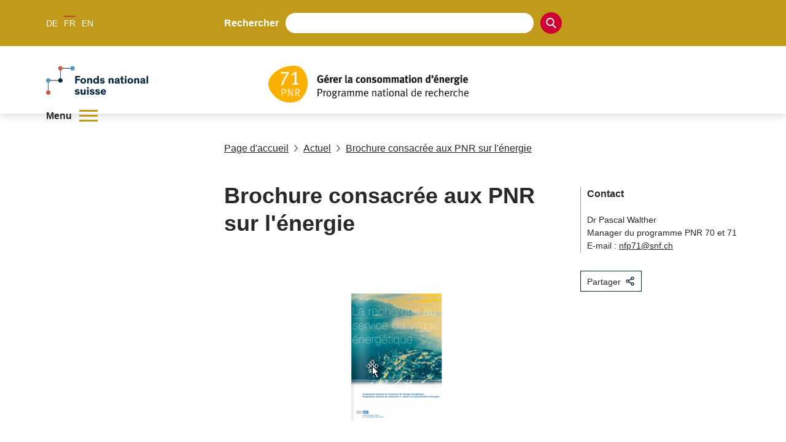

--- FILE ---
content_type: text/html; charset=utf-8
request_url: https://www.nfp71.ch/fr/UMT3TKALe4Zdl9h8/news/150612-news-nfp71-programmbroschuere
body_size: 23580
content:
<!DOCTYPE html><html lang="de"><head><meta charSet="utf-8"/><meta http-equiv="Content-Type" content="text/html; charset=utf-8"/><title>Brochure consacrée aux PNR sur l&#x27;énergie</title><link rel="apple-touch-icon" sizes="57x57" href="https://media.nfp71.ch/imgproxy/0/rs:fill:57:57:0/g:no/q:75/aHR0cHM6Ly9zdG9yYWdlLmdvb2dsZWFwaXMuY29tL3NuZi1tZWRpYS1zdG9yYWdlL25mcDcxLXByb2R1Y3Rpb25fQUc3ZEpYamkzZXlnUWIyZi9pdmhmWGNQcjVGUDEzWjJG.png"/><link rel="apple-touch-icon" sizes="60x60" href="https://media.nfp71.ch/imgproxy/0/rs:fill:60:60:0/g:no/q:75/aHR0cHM6Ly9zdG9yYWdlLmdvb2dsZWFwaXMuY29tL3NuZi1tZWRpYS1zdG9yYWdlL25mcDcxLXByb2R1Y3Rpb25fQUc3ZEpYamkzZXlnUWIyZi9pdmhmWGNQcjVGUDEzWjJG.png"/><link rel="apple-touch-icon" sizes="72x72" href="https://media.nfp71.ch/imgproxy/0/rs:fill:72:72:0/g:no/q:75/aHR0cHM6Ly9zdG9yYWdlLmdvb2dsZWFwaXMuY29tL3NuZi1tZWRpYS1zdG9yYWdlL25mcDcxLXByb2R1Y3Rpb25fQUc3ZEpYamkzZXlnUWIyZi9pdmhmWGNQcjVGUDEzWjJG.png"/><link rel="apple-touch-icon" sizes="76x76" href="https://media.nfp71.ch/imgproxy/0/rs:fill:76:76:0/g:no/q:75/aHR0cHM6Ly9zdG9yYWdlLmdvb2dsZWFwaXMuY29tL3NuZi1tZWRpYS1zdG9yYWdlL25mcDcxLXByb2R1Y3Rpb25fQUc3ZEpYamkzZXlnUWIyZi9pdmhmWGNQcjVGUDEzWjJG.png"/><link rel="apple-touch-icon" sizes="114x114" href="https://media.nfp71.ch/imgproxy/0/rs:fill:114:114:0/g:no/q:75/aHR0cHM6Ly9zdG9yYWdlLmdvb2dsZWFwaXMuY29tL3NuZi1tZWRpYS1zdG9yYWdlL25mcDcxLXByb2R1Y3Rpb25fQUc3ZEpYamkzZXlnUWIyZi9pdmhmWGNQcjVGUDEzWjJG.png"/><link rel="apple-touch-icon" sizes="120x120" href="https://media.nfp71.ch/imgproxy/0/rs:fill:120:120:0/g:no/q:75/aHR0cHM6Ly9zdG9yYWdlLmdvb2dsZWFwaXMuY29tL3NuZi1tZWRpYS1zdG9yYWdlL25mcDcxLXByb2R1Y3Rpb25fQUc3ZEpYamkzZXlnUWIyZi9pdmhmWGNQcjVGUDEzWjJG.png"/><link rel="apple-touch-icon" sizes="144x144" href="https://media.nfp71.ch/imgproxy/0/rs:fill:144:144:0/g:no/q:75/aHR0cHM6Ly9zdG9yYWdlLmdvb2dsZWFwaXMuY29tL3NuZi1tZWRpYS1zdG9yYWdlL25mcDcxLXByb2R1Y3Rpb25fQUc3ZEpYamkzZXlnUWIyZi9pdmhmWGNQcjVGUDEzWjJG.png"/><link rel="apple-touch-icon" sizes="152x152" href="https://media.nfp71.ch/imgproxy/0/rs:fill:152:152:0/g:no/q:75/aHR0cHM6Ly9zdG9yYWdlLmdvb2dsZWFwaXMuY29tL3NuZi1tZWRpYS1zdG9yYWdlL25mcDcxLXByb2R1Y3Rpb25fQUc3ZEpYamkzZXlnUWIyZi9pdmhmWGNQcjVGUDEzWjJG.png"/><link rel="apple-touch-icon" sizes="180x180" href="https://media.nfp71.ch/imgproxy/0/rs:fill:180:180:0/g:no/q:75/aHR0cHM6Ly9zdG9yYWdlLmdvb2dsZWFwaXMuY29tL3NuZi1tZWRpYS1zdG9yYWdlL25mcDcxLXByb2R1Y3Rpb25fQUc3ZEpYamkzZXlnUWIyZi9pdmhmWGNQcjVGUDEzWjJG.png"/><link rel="icon" type="image/png" sizes="192x192" href="https://media.nfp71.ch/imgproxy/0/rs:fill:192:192:0/g:no/q:75/aHR0cHM6Ly9zdG9yYWdlLmdvb2dsZWFwaXMuY29tL3NuZi1tZWRpYS1zdG9yYWdlL25mcDcxLXByb2R1Y3Rpb25fQUc3ZEpYamkzZXlnUWIyZi9pdmhmWGNQcjVGUDEzWjJG.png"/><link rel="icon" type="image/png" sizes="32x32" href="https://media.nfp71.ch/imgproxy/0/rs:fill:32:32:0/g:no/q:75/aHR0cHM6Ly9zdG9yYWdlLmdvb2dsZWFwaXMuY29tL3NuZi1tZWRpYS1zdG9yYWdlL25mcDcxLXByb2R1Y3Rpb25fQUc3ZEpYamkzZXlnUWIyZi9pdmhmWGNQcjVGUDEzWjJG.png"/><link rel="icon" type="image/png" sizes="96x96" href="https://media.nfp71.ch/imgproxy/0/rs:fill:96:96:0/g:no/q:75/aHR0cHM6Ly9zdG9yYWdlLmdvb2dsZWFwaXMuY29tL3NuZi1tZWRpYS1zdG9yYWdlL25mcDcxLXByb2R1Y3Rpb25fQUc3ZEpYamkzZXlnUWIyZi9pdmhmWGNQcjVGUDEzWjJG.png"/><link rel="icon" type="image/png" sizes="16x16" href="https://media.nfp71.ch/imgproxy/0/rs:fill:16:16:0/g:no/q:75/aHR0cHM6Ly9zdG9yYWdlLmdvb2dsZWFwaXMuY29tL3NuZi1tZWRpYS1zdG9yYWdlL25mcDcxLXByb2R1Y3Rpb25fQUc3ZEpYamkzZXlnUWIyZi9pdmhmWGNQcjVGUDEzWjJG.png"/><link rel="manifest" href="/api/manifest/[base64]"/><meta name="msapplication-TileColor" content="#ffffff"/><meta name="theme-color" content="#ffffff"/><meta name="description" content="Une brochure consacrée aux deux Programmes nationaux de recherche
&quot;Virage énergétique&quot; (PNR 70) et &quot;Gérer la consommation
d’énergie&quot; (PNR 71) donne une vue d&#x27;ensemble de la diversité des recherches."/><meta name="keywords" content=""/><meta name="robots" content="all"/><meta name="viewport" content="width=device-width, initial-scale=1, maximum-scale=5"/><meta name="url_section" content="news"/><meta property="og:url" content="https://www.nfp71.ch/fr/UMT3TKALe4Zdl9h8/news/150612-news-nfp71-programmbroschuere"/><meta property="og:description" content="Une brochure consacrée aux deux Programmes nationaux de recherche
&quot;Virage énergétique&quot; (PNR 70) et &quot;Gérer la consommation
d’énergie&quot; (PNR 71) donne une vue d&#x27;ensemble de la diversité des recherches."/><meta property="og:title" content="Brochure consacrée aux PNR sur l&#x27;énergie"/><meta property="og:type" content="website"/><meta property="og:site_name" content="Le PNR 71"/><meta property="og:image" content="https://media.nfp71.ch/imgproxy/1200/rs:fit:1200:675:0/g:fp:0.5:0.5/q:75/aHR0cHM6Ly9zdG9yYWdlLmdvb2dsZWFwaXMuY29tL3NuZi1tZWRpYS1zdG9yYWdlL25mcDcxLXByb2R1Y3Rpb25fQUc3ZEpYamkzZXlnUWIyZi8wdWtEWEJSZFNEaGMyZVNY.jpg"/><meta property="og:image:url" content="https://media.nfp71.ch/imgproxy/1200/rs:fit:1200:675:0/g:fp:0.5:0.5/q:75/aHR0cHM6Ly9zdG9yYWdlLmdvb2dsZWFwaXMuY29tL3NuZi1tZWRpYS1zdG9yYWdlL25mcDcxLXByb2R1Y3Rpb25fQUc3ZEpYamkzZXlnUWIyZi8wdWtEWEJSZFNEaGMyZVNY.jpg"/><meta property="og:image:secure_url" content="https://media.nfp71.ch/imgproxy/1200/rs:fit:1200:675:0/g:fp:0.5:0.5/q:75/aHR0cHM6Ly9zdG9yYWdlLmdvb2dsZWFwaXMuY29tL3NuZi1tZWRpYS1zdG9yYWdlL25mcDcxLXByb2R1Y3Rpb25fQUc3ZEpYamkzZXlnUWIyZi8wdWtEWEJSZFNEaGMyZVNY.jpg"/><meta property="og:image:type" content="image/jpg"/><meta property="og:image:width" content="2172"/><meta property="og:image:height" content="1221"/><meta name="twitter:card" content="summary"/><meta name="twitter:site" content="@Le PNR 71"/><meta name="twitter:title" content="Brochure consacrée aux PNR sur l&#x27;énergie"/><meta name="twitter:description" content="Une brochure consacrée aux deux Programmes nationaux de recherche
&quot;Virage énergétique&quot; (PNR 70) et &quot;Gérer la consommation
d’énergie&quot; (PNR 71) donne une vue d&#x27;ensemble de la diversité des recherches."/><meta name="twitter:image" content="https://media.nfp71.ch/imgproxy/1200/rs:fit:1200:675:0/g:fp:0.5:0.5/q:75/aHR0cHM6Ly9zdG9yYWdlLmdvb2dsZWFwaXMuY29tL3NuZi1tZWRpYS1zdG9yYWdlL25mcDcxLXByb2R1Y3Rpb25fQUc3ZEpYamkzZXlnUWIyZi8wdWtEWEJSZFNEaGMyZVNY.jpg"/><meta name="referrer" content="strict-origin-when-cross-origin"/><link rel="alternate" type="application/rss+xml" title="Le PNR 71 RSS Feed - News" href="https://www.nfp71.ch/api/rss/fr/news/w9ffvjCQi7ujN11H/feed.xml"/><link rel="alternate" type="application/rss+xml" title="Le PNR 71 RSS Feed - Press" href="https://www.nfp71.ch/api/rss/fr/press/E1A4l1bnH5s739r4/feed.xml"/><link rel="alternate" type="application/rss+xml" title="Le PNR 71 RSS Feed - Call" href="https://www.nfp71.ch/api/rss/fr/call/6FxpSsPYoxfFlavs/feed.xml"/><link rel="preload" as="image" imageSrcSet="https://media.nfp71.ch/imgproxy/256/rs:fit:925:170:0/g:fp:0.5:0.5/q:75/aHR0cHM6Ly9zdG9yYWdlLmdvb2dsZWFwaXMuY29tL3NuZi1tZWRpYS1zdG9yYWdlL25mcDcxLXByb2R1Y3Rpb25fQUc3ZEpYamkzZXlnUWIyZi9xcm1mTEdLV05nNXpPRnVQ.png 256w, https://media.nfp71.ch/imgproxy/375/rs:fit:925:170:0/g:fp:0.5:0.5/q:75/aHR0cHM6Ly9zdG9yYWdlLmdvb2dsZWFwaXMuY29tL3NuZi1tZWRpYS1zdG9yYWdlL25mcDcxLXByb2R1Y3Rpb25fQUc3ZEpYamkzZXlnUWIyZi9xcm1mTEdLV05nNXpPRnVQ.png 375w, https://media.nfp71.ch/imgproxy/384/rs:fit:925:170:0/g:fp:0.5:0.5/q:75/aHR0cHM6Ly9zdG9yYWdlLmdvb2dsZWFwaXMuY29tL3NuZi1tZWRpYS1zdG9yYWdlL25mcDcxLXByb2R1Y3Rpb25fQUc3ZEpYamkzZXlnUWIyZi9xcm1mTEdLV05nNXpPRnVQ.png 384w, https://media.nfp71.ch/imgproxy/430/rs:fit:925:170:0/g:fp:0.5:0.5/q:75/aHR0cHM6Ly9zdG9yYWdlLmdvb2dsZWFwaXMuY29tL3NuZi1tZWRpYS1zdG9yYWdlL25mcDcxLXByb2R1Y3Rpb25fQUc3ZEpYamkzZXlnUWIyZi9xcm1mTEdLV05nNXpPRnVQ.png 430w, https://media.nfp71.ch/imgproxy/475/rs:fit:925:170:0/g:fp:0.5:0.5/q:75/aHR0cHM6Ly9zdG9yYWdlLmdvb2dsZWFwaXMuY29tL3NuZi1tZWRpYS1zdG9yYWdlL25mcDcxLXByb2R1Y3Rpb25fQUc3ZEpYamkzZXlnUWIyZi9xcm1mTEdLV05nNXpPRnVQ.png 475w, https://media.nfp71.ch/imgproxy/640/rs:fit:925:170:0/g:fp:0.5:0.5/q:75/aHR0cHM6Ly9zdG9yYWdlLmdvb2dsZWFwaXMuY29tL3NuZi1tZWRpYS1zdG9yYWdlL25mcDcxLXByb2R1Y3Rpb25fQUc3ZEpYamkzZXlnUWIyZi9xcm1mTEdLV05nNXpPRnVQ.png 640w, https://media.nfp71.ch/imgproxy/750/rs:fit:925:170:0/g:fp:0.5:0.5/q:75/aHR0cHM6Ly9zdG9yYWdlLmdvb2dsZWFwaXMuY29tL3NuZi1tZWRpYS1zdG9yYWdlL25mcDcxLXByb2R1Y3Rpb25fQUc3ZEpYamkzZXlnUWIyZi9xcm1mTEdLV05nNXpPRnVQ.png 750w, https://media.nfp71.ch/imgproxy/828/rs:fit:925:170:0/g:fp:0.5:0.5/q:75/aHR0cHM6Ly9zdG9yYWdlLmdvb2dsZWFwaXMuY29tL3NuZi1tZWRpYS1zdG9yYWdlL25mcDcxLXByb2R1Y3Rpb25fQUc3ZEpYamkzZXlnUWIyZi9xcm1mTEdLV05nNXpPRnVQ.png 828w, https://media.nfp71.ch/imgproxy/1080/rs:fit:925:170:0/g:fp:0.5:0.5/q:75/aHR0cHM6Ly9zdG9yYWdlLmdvb2dsZWFwaXMuY29tL3NuZi1tZWRpYS1zdG9yYWdlL25mcDcxLXByb2R1Y3Rpb25fQUc3ZEpYamkzZXlnUWIyZi9xcm1mTEdLV05nNXpPRnVQ.png 1080w, https://media.nfp71.ch/imgproxy/1200/rs:fit:925:170:0/g:fp:0.5:0.5/q:75/aHR0cHM6Ly9zdG9yYWdlLmdvb2dsZWFwaXMuY29tL3NuZi1tZWRpYS1zdG9yYWdlL25mcDcxLXByb2R1Y3Rpb25fQUc3ZEpYamkzZXlnUWIyZi9xcm1mTEdLV05nNXpPRnVQ.png 1200w, https://media.nfp71.ch/imgproxy/1920/rs:fit:925:170:0/g:fp:0.5:0.5/q:75/aHR0cHM6Ly9zdG9yYWdlLmdvb2dsZWFwaXMuY29tL3NuZi1tZWRpYS1zdG9yYWdlL25mcDcxLXByb2R1Y3Rpb25fQUc3ZEpYamkzZXlnUWIyZi9xcm1mTEdLV05nNXpPRnVQ.png 1920w, https://media.nfp71.ch/imgproxy/2048/rs:fit:925:170:0/g:fp:0.5:0.5/q:75/aHR0cHM6Ly9zdG9yYWdlLmdvb2dsZWFwaXMuY29tL3NuZi1tZWRpYS1zdG9yYWdlL25mcDcxLXByb2R1Y3Rpb25fQUc3ZEpYamkzZXlnUWIyZi9xcm1mTEdLV05nNXpPRnVQ.png 2048w, https://media.nfp71.ch/imgproxy/3840/rs:fit:925:170:0/g:fp:0.5:0.5/q:75/aHR0cHM6Ly9zdG9yYWdlLmdvb2dsZWFwaXMuY29tL3NuZi1tZWRpYS1zdG9yYWdlL25mcDcxLXByb2R1Y3Rpb25fQUc3ZEpYamkzZXlnUWIyZi9xcm1mTEdLV05nNXpPRnVQ.png 3840w" imageSizes="(max-width: 768px) 100vw, 66vw" fetchpriority="high"/><meta name="next-head-count" content="45"/><meta http-equiv="Content-Security-Policy" content="
            default-src &#x27;self&#x27; https://* https://storage.googleapis.com https://stats.g.doubleclick.net https://e.issuu.com/ https://player.vimeo.com https://www.youtube.com https://recruitingapp-2829.umantis.com https://www.google.com https://www.google-analytics.com https://siteimproveanalytics.com/js/siteanalyze_6078501.js https://w3api.snf.ch/ https://w3api.staging.fns.ch/ *.elfsight.com/ data:; 
            frame-src *; 
            img-src &#x27;self&#x27; https://* https://6078501.global.siteimproveanalytics.io/ https://www.google.com data: localhost:8080 rs: https://storage.googleapis.com https://i.vimeocdn.com https://img.youtube.com https://media.licdn.com/ https://pbs.twimg.com/ *.elfsight.com/ *.elfsightcdn.com/; 
            script-src &#x27;self&#x27; &#x27;report-sample&#x27; &#x27;sha256-7gQMYTv82whSqAW3W1/RVrwEXOEsnEEk/y4PId0P1wo=&#x27; &#x27;sha256-z9FIe10ZAsxHVdDCCEcezvMwogmciVyYSLt34M5gJMQ=&#x27; &#x27;sha256-1jf3/I5N/IwaHJ6ultqLX5ospmyZrFxJe9RJ8KDyPfw=&#x27; &#x27;sha256-soyUshlcjtJZ8LQVqu4/ObCykgpFN2EUmfoESVaReiE=&#x27; &#x27;sha256-H1fI3PuJv9ixf46sNNWrUgMhVa8pKNwUwBY2Dsh+JLc=&#x27; https://www.googletagmanager.com https://siteimproveanalytics.com/js/siteanalyze_6078501.js https://www.google-analytics.com/analytics.js https://csweb.snf.ch/snfch-a68vv/pages/ https://cdn-eu.clickdimensions.com/web/v9/CDWidget.js https://csweb.snf.ch https://platform.twitter.com https://connect.facebook.net *.elfsight.com/ *.elfsightcdn.com/ ; 
            style-src &#x27;self&#x27; &#x27;unsafe-inline&#x27; &#x27;report-sample&#x27;; 
            object-src &#x27;none&#x27;; 
            font-src &#x27;self&#x27; data:; 
            worker-src &#x27;self&#x27;; 
            manifest-src &#x27;self&#x27;; 
            media-src &#x27;self&#x27; https://6078501.global.siteimproveanalytics.io/ https://media.nfp71.ch media.snf.ch data:; 
            form-action &#x27;self&#x27; https://web.inxmail.com https://web.inxmail.com/snf/subscription/servlet; 
            base-uri &#x27;self&#x27;;
            "/><script async="" src="https://www.googletagmanager.com/gtag/js?id=G-Q3YTW3B0N1"></script><script>
    window.dataLayer = window.dataLayer || [];
    function gtag(){dataLayer.push(arguments);}
    gtag('js', new Date());

    gtag('config', 'G-Q3YTW3B0N1');
    </script><link data-next-font="" rel="preconnect" href="/" crossorigin="anonymous"/><link rel="preload" href="/_next/static/css/96acd17a3c480a9a.css" as="style"/><link rel="stylesheet" href="/_next/static/css/96acd17a3c480a9a.css" data-n-g=""/><link rel="preload" href="/_next/static/css/07a098635536dd3e.css" as="style"/><link rel="stylesheet" href="/_next/static/css/07a098635536dd3e.css" data-n-p=""/><noscript data-n-css=""></noscript><script defer="" nomodule="" src="/_next/static/chunks/polyfills-42372ed130431b0a.js"></script><script src="/_next/static/chunks/webpack-36d12a75f0098f30.js" defer=""></script><script src="/_next/static/chunks/framework-e82a91356956e6c8.js" defer=""></script><script src="/_next/static/chunks/main-1f82345afda62585.js" defer=""></script><script src="/_next/static/chunks/pages/_app-3df8586b446b441e.js" defer=""></script><script src="/_next/static/chunks/a29ae703-2939dfe0ea275761.js" defer=""></script><script src="/_next/static/chunks/72-b7673639a4f30a9a.js" defer=""></script><script src="/_next/static/chunks/667-a07418e52964716a.js" defer=""></script><script src="/_next/static/chunks/pages/%5Blang%5D/%5B...path%5D-a46ca3c7a1ab2adc.js" defer=""></script><script src="/_next/static/86c5f24/_buildManifest.js" defer=""></script><script src="/_next/static/86c5f24/_ssgManifest.js" defer=""></script></head><body><noscript><iframe src="https://www.googletagmanager.com/ns.html?id=" height="0" width="0" style="display:none;visibility:hidden"></iframe></noscript><div id="__next"><div data-ga-key="GAP--G-Q3YTW3B0N1" data-gtm-key="GTM--" resource="MEDIA--https://media.nfp71.ch" id="app" class="container " style="--primary-color:rgba(194, 154, 26, 1);--primary-color-pale:rgba(194, 154, 26, 0.2);--secondary-color:rgba(204, 0, 51, 1);--secondary-color-pale:rgba(204, 0, 51, 0.2)"><header class="header"><div class="header__bar"><div class="header__top"><div class="grid-margin align-middle"><div class="header__hamburger cell small-shrink"><div role="button" aria-label="Ouvrir/fermer le menu" aria-expanded="false" aria-controls="main-navigation" tabindex="0" class="hamburger hamburger--inactive"><span class="hamburger__label">Menu</span><span class="hamburger__span"></span></div></div><div class="header__lang cell small-shrink large-3"><nav><ul class="lang-switch "><li class="lang-switch__item"><a href="/de/UMT3TKALe4Zdl9h8/news/150612-news-nfp71-programmbroschuere">DE</a></li><li class="lang-switch__item"><span class="active">FR</span></li><li class="lang-switch__item"><a href="/en/UMT3TKALe4Zdl9h8/news/150612-news-nfp71-programmbroschuere">EN</a></li></ul></nav></div><div class="header__search_wrapper cell large-6"><div class="header__search"><div class="search"><label for=":Rd56:">Rechercher</label><input class="search__field" type="search" id=":Rd56:" placeholder="" autoComplete="off" value=""/><button class="search__icon" type="button" aria-label="Search"><svg version="1.1" x="0px" y="0px" viewBox="0 0 500 500"><title>Search Icon</title><path d="M480.6,450.8L354.9,323.5c30.3-35.6,47-80.3,47-127.3C401.8,88.6,314.7,0,206.4,0C98.8,0,10.9,87.9,10.9,196.2 c0,107.6,87.9,195.5,195.5,195.5c36.4,0,73.5-10.6,104.5-30.3l130.3,130.3c5.3,5.3,12.1,8.3,19.7,8.3c7.6,0,14.4-3,19.7-8.3 s8.3-12.9,8.3-20.5C489.7,463.6,486.7,456.8,480.6,450.8z M345.8,196.2c0,76.5-62.1,138.6-138.6,138.6S68.5,272,68.5,196.2 c0-76.5,62.1-138.6,138.6-138.6S345.8,119.7,345.8,196.2z"></path></svg></button></div></div></div><div class="cell small-12 large-3 header__login-wrapper"><div class="header__login"></div></div></div></div><div class="header__bottom header__bottom--hasSNFLogo"><div class="header__bottom_wrapper grid-margin"><div class="header__logos_wrapper cell"><div class="header__logo__wrapper header_snf_logo"><a class="header__custom_logo header__logo header__logo--fr" href="https://www.snf.ch/fr" rel="noreferrer" target="_blank"><svg class="logo" version="1.1" xmlns="http://www.w3.org/2000/svg" x="0px" y="0px" viewBox="0 0 4453 1000" aria-labelledby="titleid descid"><title id="titleid">Swiss National Science Foundation logo</title><desc id="descid">Swiss National Science Foundation homepage</desc><g id="de-big" class="logo__long logo__long--de"><path fill="#04293C" d="M1178.1,420.3c-17.9-17.1-41.1-28.2-67-28.2c-24,0-40.7,9.9-40.7,26.3c0,16.7,11.8,23.6,35.4,28.2l41.9,8.4   c48,9.5,78,28.5,78,74.2c0,53.7-47.6,83.3-108.9,83.3c-59.8,0-100.9-32-116.8-54l40-34.3c16,21.3,42.6,40.3,78.4,40.3   c30.1,0,47.6-11.8,47.6-30.8c0-17.9-15.2-22.8-38.8-27l-33.5-6.5c-47.2-9.1-83-26.3-83-76.9c0-46.4,43-78.8,99.7-78.8   c45.7,0,82.2,17.1,104.3,40.7L1178.1,420.3z"></path><path fill="#04293C" d="M1430.9,563c-9.9,25.5-35.4,49.5-83.3,49.5c-57.1,0-95.9-33.1-95.9-94.4c0-61.3,38.8-95.9,95.9-95.9   c50.2,0,76.1,27,85.3,56.3l-48,16.4c-5.3-19.8-17.9-30.8-37.3-30.8c-25.9,0-39.6,19.8-39.6,53.3c0,33.5,14.1,52.9,39.6,52.9   c17.9,0,30.4-9.5,36.2-26.6L1430.9,563z"></path><path fill="#04293C" d="M1630.3,608h-55.6v-91.3c0-27.8-1.1-47.2-28.5-47.2c-23.2,0-33.1,18.3-33.1,43V608h-55.6V349.1h55.6v99   c8.8-14.1,27.8-25.9,53.7-25.9c20.9,0,36.9,5.7,47.6,17.5c11.4,12.9,16,25.5,16,65.5V608z"></path><path fill="#04293C" d="M1807.7,537.9c-3.8-18.3-8.4-42.2-12.2-61.7h-0.4c-4.2,18.3-8,42.6-12.6,62.4l-15.2,69.3h-69.3l-45.7-181.2   h57.1l14.5,78.4c3.4,18.6,6.5,36.9,10.3,55.6h0.4c4.2-17.9,7.6-34.6,12.9-56.7l19-77.3h59.4l19.4,78c6.1,24,8.4,37.3,12.6,56h0.4   c3.8-18.3,6.1-30.8,11-57.1l14.8-76.9h54.8L1891,608h-68.5L1807.7,537.9z"></path><path fill="#04293C" d="M2130.8,569.5c-10.7,15.2-36.9,43-86.8,43c-53.3,0-94-35-94-95.9c0-56.7,38.8-94.4,92.9-94.4   c59.8,0,90.2,43,90.2,98.2c0,3.8,0,8-0.4,11.4h-129c1.9,19.8,16.4,36.9,43.8,36.9c24.4,0,38.8-14.5,44.9-25.1L2130.8,569.5z   M2003.7,496.1h75.7c-1.1-20.9-14.5-35.4-36.9-35.4C2020.9,460.7,2004.5,477,2003.7,496.1z"></path><path fill="#04293C" d="M2228.3,403.6h-55.9v-54.4h55.9V403.6z M2228.3,608h-55.9V426.8h55.9V608z"></path><path fill="#04293C" d="M2428.1,426.8v39.6l-85.3,95.5h89.1V608h-163.3v-39.2l87.2-95.9h-83.3v-46.1H2428.1z"></path><path fill="#04293C" d="M2639.7,569.5c-10.7,15.2-36.9,43-86.8,43c-53.3,0-94-35-94-95.9c0-56.7,38.8-94.4,92.9-94.4   c59.8,0,90.2,43,90.2,98.2c0,3.8,0,8-0.4,11.4h-129c1.9,19.8,16.4,36.9,43.8,36.9c24.4,0,38.8-14.5,44.9-25.1L2639.7,569.5z   M2512.6,496.1h75.7c-1.1-20.9-14.5-35.4-36.9-35.4C2529.8,460.7,2513.4,477,2512.6,496.1z"></path><path fill="#04293C" d="M2736.1,426.8v24.7c4.9-13.7,25.5-28.9,51-28.9c2.3,0,4.2,0,6.5,0.4v53.3c-6.1-1.5-12.9-2.3-17.9-2.3   c-21.3,0-32,10.3-36.2,25.5c-1.9,6.9-2.7,15.2-2.7,24.4V608h-55.6V426.8H2736.1z"></path><path fill="#04293C" d="M2879.2,403.6h-55.9v-54.4h55.9V403.6z M2879.2,608h-55.9V426.8h55.9V608z"></path><path fill="#04293C" d="M3045.9,482c-13.3-12.2-31.2-19.8-49.1-19.8c-12.6,0-23.6,4.2-23.6,13.3c0,9.5,8.4,12.2,27,16l28.5,6.1   c29.3,6.1,55.9,17.9,55.9,52.5c0,42.2-36.9,62.4-79.9,62.4c-41.5,0-76.5-18.3-92.9-40.7l35-28.2c11,15.2,32.7,27.8,57.9,27.8   c18.6,0,28.2-6.1,28.2-16c0-10.3-11-12.2-23.2-14.5l-28.5-5.7c-18.3-3.4-33.9-9.5-44.9-19c-9.9-8.4-15.6-20.2-15.6-35.4   c0-43,41.5-58.6,77.3-58.6c33.9,0,60.9,12.6,79.2,30.1L3045.9,482z"></path><path fill="#04293C" d="M3288.3,563c-9.9,25.5-35.4,49.5-83.3,49.5c-57.1,0-95.9-33.1-95.9-94.4c0-61.3,38.8-95.9,95.9-95.9   c50.2,0,76.1,27,85.3,56.3l-48,16.4c-5.3-19.8-17.9-30.8-37.3-30.8c-25.9,0-39.6,19.8-39.6,53.3c0,33.5,14.1,52.9,39.6,52.9   c17.9,0,30.4-9.5,36.2-26.6L3288.3,563z"></path><path fill="#04293C" d="M3487.4,608h-55.6v-91.3c0-27.8-1.1-47.2-28.5-47.2c-23.2,0-33.1,18.3-33.1,43V608h-55.6V349.1h55.6v99   c8.8-14.1,27.8-25.9,53.7-25.9c20.9,0,36.9,5.7,47.6,17.5c11.4,12.9,16,25.5,16,65.5V608z"></path><path fill="#04293C" d="M3706.7,569.5c-10.7,15.2-36.9,43-86.8,43c-53.3,0-94-35-94-95.9c0-56.7,38.8-94.4,92.9-94.4   c59.8,0,90.2,43,90.2,98.2c0,3.8,0,8-0.4,11.4h-129c1.9,19.8,16.4,36.9,43.8,36.9c24.4,0,38.8-14.5,44.9-25.1L3706.7,569.5z   M3579.5,496.1h75.7c-1.1-20.9-14.5-35.4-36.9-35.4C3596.7,460.7,3580.3,477,3579.5,496.1z"></path><path fill="#04293C" d="M3803,426.8v24.7c4.9-13.7,25.5-28.9,51-28.9c2.3,0,4.2,0,6.5,0.4v53.3c-6.1-1.5-12.9-2.3-17.9-2.3   c-21.3,0-32,10.3-36.2,25.5c-1.9,6.9-2.7,15.2-2.7,24.4V608h-55.6V426.8H3803z"></path><path fill="#04293C" d="M1140.8,837.9c20.6,33.9,38.1,66.2,38.1,66.2h0.4c0,0-2.3-51-2.3-81.1v-86.4h56.7v258.8h-57.9l-61.3-99.7   c-14.5-24-39.2-69.6-39.2-69.6h-0.4c0,0,2.7,43,2.7,84.5v84.9h-57.1V736.6h58.2L1140.8,837.9z"></path><path fill="#04293C" d="M1440,950.1c0,11.4,1.5,15.2,9.5,15.2h2.7v32c-8.4,1.5-16.7,2.3-25.9,2.3c-16,0-30.8-3-34.6-16.4h-0.4   c-8.4,9.1-21.7,16.7-51,16.7c-40,0-65.5-20.5-65.5-58.2c0-34.6,26.3-48.3,64.7-54.4l37.7-6.1c9.9-1.5,11.4-2.7,11.4-8.4v-3   c0-13.7-7.6-21.3-26.6-21.3c-19.4,0-30.1,8-30.1,26.3l-51.4-0.4c-0.8-41.5,32.7-63.9,83.7-63.9c46.4,0,75.7,14.5,75.7,55.6V950.1z   M1388.2,913.2c-4.2,1.5-7.6,3.4-27,7.2c-17.9,3.4-31.2,6.5-31.2,22.1c0,14.8,11,21.3,27,21.3c18.3,0,31.2-8.4,31.2-27.4V913.2z"></path><path fill="#04293C" d="M1596.5,996.2c-7.6,1.5-20.2,3-33.5,3c-21.7,0-44.5-3-54-15.6c-6.8-9.1-7.6-19-7.6-37.3V852h-35v-37.7h35   v-61.7l55.6-11v72.7h39.6V852h-39.6v80.3c0,10.3,1.1,15.2,4.6,18.6c3.8,4.2,10.7,5.7,20.9,5.7c6.5,0,11.4-0.4,14.1-0.8V996.2z"></path><path fill="#04293C" d="M1688.9,791.1h-56v-54.4h56V791.1z M1688.9,995.4h-56V814.3h56V995.4z"></path><path fill="#04293C" d="M1824.4,809.7c57.1,0,96.3,34.6,96.3,95.9c0,61.3-39.2,94.4-96.3,94.4c-57.1,0-95.9-33.1-95.9-94.4   C1728.5,844.3,1767.4,809.7,1824.4,809.7z M1824.4,957.8c25.5,0,40-19.8,40-52.9c0-33.9-14.1-53.3-40-53.3   c-25.9,0-39.6,19.8-39.6,53.3C1784.9,938.3,1798.9,957.8,1824.4,957.8z"></path><path fill="#04293C" d="M2133.5,995.4h-55.6v-91.3c0-27.8-1.1-47.2-28.5-47.2c-23.2,0-33.1,18.3-33.1,43v95.5h-55.6V814.3h54.8   v22.5c8.8-14.8,28.5-27,54.4-27c20.9,0,36.9,5.7,47.6,17.5c11.4,12.9,16,25.5,16,65.5V995.4z"></path><path fill="#04293C" d="M2336.8,950.1c0,11.4,1.5,15.2,9.5,15.2h2.7v32c-8.4,1.5-16.7,2.3-25.9,2.3c-16,0-30.8-3-34.6-16.4h-0.4   c-8.4,9.1-21.7,16.7-51,16.7c-40,0-65.5-20.5-65.5-58.2c0-34.6,26.3-48.3,64.7-54.4l37.7-6.1c9.9-1.5,11.4-2.7,11.4-8.4v-3   c0-13.7-7.6-21.3-26.6-21.3c-19.4,0-30.1,8-30.1,26.3l-51.4-0.4c-0.8-41.5,32.7-63.9,83.7-63.9c46.4,0,75.7,14.5,75.7,55.6V950.1z   M2285,913.2c-4.2,1.5-7.6,3.4-27,7.2c-17.9,3.4-31.2,6.5-31.2,22.1c0,14.8,11,21.3,27,21.3c18.3,0,31.2-8.4,31.2-27.4V913.2z"></path><path fill="#04293C" d="M2444.1,995.4h-55.6V736.6h55.6V995.4z"></path><path fill="#04293C" d="M2602.4,852h-41.1v143.5h-55.6V852h-30.1v-37.7h30.1v-19.8c0-19,4.2-32.4,11-41.9   c10.3-14.1,29.7-18.3,52.1-18.3c13.7,0,25.5,1.1,33.5,2.3v41.9c-3.4-0.4-9.1-0.8-15.2-0.8c-9.5,0-16,1.1-20.6,4.9   c-3.4,3-5.3,6.5-5.3,16.4v15.2h41.1V852z"></path><path fill="#04293C" d="M2709,809.7c57.1,0,96.3,34.6,96.3,95.9c0,61.3-39.2,94.4-96.3,94.4c-57.1,0-95.9-33.1-95.9-94.4   C2613.1,844.3,2651.9,809.7,2709,809.7z M2709,957.8c25.5,0,40-19.8,40-52.9c0-33.9-14.1-53.3-40-53.3c-25.9,0-39.6,19.8-39.6,53.3   C2669.4,938.3,2683.5,957.8,2709,957.8z"></path><path fill="#04293C" d="M3018.1,995.4h-55.6v-91.3c0-27.8-1.1-47.2-28.5-47.2c-23.2,0-33.1,18.3-33.1,43v95.5h-55.6V814.3h54.8   v22.5c8.8-14.8,28.5-27,54.4-27c20.9,0,36.9,5.7,47.6,17.5c11.4,12.9,16,25.5,16,65.5V995.4z"></path><path fill="#04293C" d="M3193.9,830.6v-94h55.6v258.8h-55.6v-16.7c-8.8,9.9-28.2,21.3-53.3,21.3c-51.4,0-84.1-38.1-84.1-95.1   c0-55.2,33.9-95.1,84.5-95.1C3167.3,809.7,3184.8,819.6,3193.9,830.6z M3154,852c-25.9,0-41.1,20.6-41.1,52.9   c0,33.1,14.1,53.3,41.1,53.3c24.7,0,41.5-21.7,41.5-53.3C3195.5,873.3,3178.7,852,3154,852z"></path><path fill="#04293C" d="M3416.2,869.5c-13.3-12.2-31.2-19.8-49.1-19.8c-12.6,0-23.6,4.2-23.6,13.3c0,9.5,8.4,12.2,27,16l28.5,6.1   c29.3,6.1,55.9,17.9,55.9,52.5c0,42.2-36.9,62.4-79.9,62.4c-41.5,0-76.5-18.3-92.9-40.7l35-28.2c11,15.2,32.7,27.8,57.9,27.8   c18.6,0,28.2-6.1,28.2-16c0-10.3-11-12.2-23.2-14.5l-28.5-5.7c-18.3-3.4-33.9-9.5-44.9-19c-9.9-8.4-15.6-20.2-15.6-35.4   c0-43,41.5-58.6,77.3-58.6c33.9,0,60.9,12.6,79.2,30.1L3416.2,869.5z"></path></g><g id="en-big" class="logo__long logo__long--en"><path display="inline" fill="#04293C" d="M1180.6,416.1c-18.2-17.5-41.9-28.7-68.3-28.7c-24.4,0-41.5,10.1-41.5,26.8   c0,17.1,12,24.1,36.1,28.7l42.7,8.5c48.9,9.7,79.5,29.1,79.5,75.7c0,54.7-48.5,85-111,85c-60.9,0-102.8-32.6-119.1-55.1l40.7-34.9   c16.3,21.7,43.5,41.1,79.9,41.1c30.7,0,48.5-12,48.5-31.4c0-18.2-15.5-23.3-39.6-27.5l-34.1-6.6c-48.1-9.3-84.6-26.8-84.6-78.4   c0-47.3,43.8-80.3,101.7-80.3c46.6,0,83.8,17.5,106.3,41.5L1180.6,416.1z"></path><path display="inline" fill="#04293C" d="M1395.1,536c-3.9-18.6-8.5-43.1-12.4-62.9h-0.4c-4.3,18.6-8.1,43.5-12.8,63.6l-15.5,70.6   h-70.6l-46.6-184.7h58.2l14.7,79.9c3.5,19,6.6,37.6,10.5,56.6h0.4c4.3-18.2,7.8-35.3,13.2-57.8l19.4-78.8h60.5l19.8,79.5   c6.2,24.4,8.5,38,12.8,57h0.4c3.9-18.6,6.2-31.4,11.3-58.2l15.1-78.4h55.9l-48.9,184.7h-69.8L1395.1,536z"></path><path display="inline" fill="#04293C" d="M1610.1,399h-57v-55.5h57V399z M1610.1,607.3h-57V422.7h57V607.3z"></path><path display="inline" fill="#04293C" d="M1776.1,478.9c-13.6-12.4-31.8-20.2-50.1-20.2c-12.8,0-24.1,4.3-24.1,13.6   c0,9.7,8.5,12.4,27.5,16.3l29.1,6.2c29.9,6.2,57,18.2,57,53.5c0,43.1-37.6,63.6-81.5,63.6c-42.3,0-78-18.6-94.7-41.5l35.7-28.7   c11.3,15.5,33.4,28.3,59,28.3c19,0,28.7-6.2,28.7-16.3c0-10.5-11.3-12.4-23.7-14.7l-29.1-5.8c-18.6-3.5-34.5-9.7-45.8-19.4   c-10.1-8.5-15.9-20.6-15.9-36.1c0-43.8,42.3-59.8,78.8-59.8c34.5,0,62.1,12.8,80.7,30.7L1776.1,478.9z"></path><path display="inline" fill="#04293C" d="M1965.9,478.9c-13.6-12.4-31.8-20.2-50.1-20.2c-12.8,0-24.1,4.3-24.1,13.6   c0,9.7,8.5,12.4,27.5,16.3l29.1,6.2c29.9,6.2,57,18.2,57,53.5c0,43.1-37.6,63.6-81.5,63.6c-42.3,0-78-18.6-94.7-41.5l35.7-28.7   c11.3,15.5,33.4,28.3,59,28.3c19,0,28.7-6.2,28.7-16.3c0-10.5-11.3-12.4-23.7-14.7l-29.1-5.8c-18.6-3.5-34.5-9.7-45.8-19.4   c-10.1-8.5-15.9-20.6-15.9-36.1c0-43.8,42.3-59.8,78.8-59.8c34.5,0,62.1,12.8,80.7,30.7L1965.9,478.9z"></path><path display="inline" fill="#04293C" d="M2262.7,446.7c21,34.5,38.8,67.5,38.8,67.5h0.4c0,0-2.3-52-2.3-82.6v-88.1h57.8v263.8h-59   l-62.5-101.7c-14.7-24.4-40-71-40-71h-0.4c0,0,2.7,43.8,2.7,86.1v86.5h-58.2V343.5h59.4L2262.7,446.7z"></path><path display="inline" fill="#04293C" d="M2564.2,561.2c0,11.6,1.6,15.5,9.7,15.5h2.7v32.6c-8.5,1.6-17.1,2.3-26.4,2.3   c-16.3,0-31.4-3.1-35.3-16.7h-0.4c-8.5,9.3-22.1,17.1-52,17.1c-40.7,0-66.7-21-66.7-59.4c0-35.3,26.8-49.3,66-55.5l38.4-6.2   c10.1-1.6,11.6-2.7,11.6-8.5v-3.1c0-14-7.8-21.7-27.2-21.7c-19.8,0-30.7,8.1-30.7,26.8l-52.4-0.4c-0.8-42.3,33.4-65.2,85.4-65.2   c47.3,0,77.2,14.7,77.2,56.6V561.2z M2511.4,523.5c-4.3,1.6-7.8,3.5-27.5,7.4c-18.2,3.5-31.8,6.6-31.8,22.5   c0,15.1,11.3,21.7,27.5,21.7c18.6,0,31.8-8.5,31.8-27.9V523.5z"></path><path display="inline" fill="#04293C" d="M2719.8,608.1c-7.8,1.6-20.6,3.1-34.1,3.1c-22.1,0-45.4-3.1-55.1-15.9   c-7-9.3-7.8-19.4-7.8-38v-96.2h-35.7v-38.4h35.7v-62.9l56.6-11.3v74.1h40.4v38.4h-40.4v81.9c0,10.5,1.2,15.5,4.7,19   c3.9,4.3,10.9,5.8,21.3,5.8c6.6,0,11.6-0.4,14.4-0.8V608.1z"></path><path display="inline" fill="#04293C" d="M2810.2,399h-57v-55.5h57V399z M2810.2,607.3h-57V422.7h57V607.3z"></path><path display="inline" fill="#04293C" d="M2944.8,418c58.2,0,98.2,35.3,98.2,97.8c0,62.5-40,96.2-98.2,96.2   c-58.2,0-97.8-33.8-97.8-96.2C2847,453.3,2886.6,418,2944.8,418z M2944.8,568.9c26,0,40.7-20.2,40.7-53.9   c0-34.5-14.4-54.3-40.7-54.3c-26.4,0-40.4,20.2-40.4,54.3C2904.4,549.1,2918.8,568.9,2944.8,568.9z"></path><path display="inline" fill="#04293C" d="M3256,607.3h-56.6v-93.1c0-28.3-1.2-48.1-29.1-48.1c-23.7,0-33.8,18.6-33.8,43.8v97.4   h-56.6V422.7h55.9v22.9c8.9-15.1,29.1-27.5,55.5-27.5c21.3,0,37.6,5.8,48.5,17.8c11.6,13.2,16.3,26,16.3,66.7V607.3z"></path><path display="inline" fill="#04293C" d="M3459.3,561.2c0,11.6,1.6,15.5,9.7,15.5h2.7v32.6c-8.5,1.6-17.1,2.3-26.4,2.3   c-16.3,0-31.4-3.1-35.3-16.7h-0.4c-8.5,9.3-22.1,17.1-52,17.1c-40.7,0-66.7-21-66.7-59.4c0-35.3,26.8-49.3,66-55.5l38.4-6.2   c10.1-1.6,11.6-2.7,11.6-8.5v-3.1c0-14-7.8-21.7-27.2-21.7c-19.8,0-30.7,8.1-30.7,26.8l-52.4-0.4c-0.8-42.3,33.4-65.2,85.4-65.2   c47.3,0,77.2,14.7,77.2,56.6V561.2z M3406.5,523.5c-4.3,1.6-7.8,3.5-27.5,7.4c-18.2,3.5-31.8,6.6-31.8,22.5   c0,15.1,11.3,21.7,27.5,21.7c18.6,0,31.8-8.5,31.8-27.9V523.5z"></path><path display="inline" fill="#04293C" d="M3565.2,607.3h-56.6V343.5h56.6V607.3z"></path><path display="inline" fill="#04293C" d="M1180.6,804.1c-18.2-17.5-41.9-28.7-68.3-28.7c-24.4,0-41.5,10.1-41.5,26.8   c0,17.1,12,24.1,36.1,28.7l42.7,8.5c48.9,9.7,79.5,29.1,79.5,75.7c0,54.7-48.5,85-111,85c-60.9,0-102.8-32.6-119.1-55.1l40.7-34.9   c16.3,21.7,43.5,41.1,79.9,41.1c30.7,0,48.5-12,48.5-31.4c0-18.2-15.5-23.3-39.6-27.5l-34.1-6.6c-48.1-9.3-84.6-26.8-84.6-78.4   c0-47.3,43.8-80.3,101.7-80.3c46.6,0,83.8,17.5,106.3,41.5L1180.6,804.1z"></path><path display="inline" fill="#04293C" d="M1434.3,949.6c-10.1,26-36.1,50.4-85,50.4c-58.2,0-97.8-33.8-97.8-96.2   c0-62.5,39.6-97.8,97.8-97.8c51.2,0,77.6,27.5,86.9,57.4l-48.9,16.7c-5.4-20.2-18.2-31.4-38-31.4c-26.4,0-40.4,20.2-40.4,54.3   c0,34.1,14.4,53.9,40.4,53.9c18.2,0,31-9.7,36.9-27.2L1434.3,949.6z"></path><path display="inline" fill="#04293C" d="M1520.1,787h-57v-55.5h57V787z M1520.1,995.3h-57V810.7h57V995.3z"></path><path display="inline" fill="#04293C" d="M1741.2,956.2c-10.9,15.5-37.6,43.8-88.5,43.8c-54.3,0-95.8-35.7-95.8-97.8   c0-57.8,39.6-96.2,94.7-96.2c60.9,0,92,43.8,92,100.1c0,3.9,0,8.1-0.4,11.6h-131.5c1.9,20.2,16.7,37.6,44.6,37.6   c24.8,0,39.6-14.7,45.8-25.6L1741.2,956.2z M1611.6,881.3h77.2c-1.2-21.3-14.7-36.1-37.6-36.1   C1629.1,845.2,1612.4,861.9,1611.6,881.3z"></path><path display="inline" fill="#04293C" d="M1955.8,995.3h-56.6v-93.1c0-28.3-1.2-48.1-29.1-48.1c-23.7,0-33.8,18.6-33.8,43.8v97.4   h-56.6V810.7h55.9v22.9c8.9-15.1,29.1-27.5,55.5-27.5c21.3,0,37.6,5.8,48.5,17.8c11.6,13.2,16.3,26,16.3,66.7V995.3z"></path><path display="inline" fill="#04293C" d="M2173.8,949.6c-10.1,26-36.1,50.4-85,50.4c-58.2,0-97.8-33.8-97.8-96.2   c0-62.5,39.6-97.8,97.8-97.8c51.2,0,77.6,27.5,86.9,57.4l-48.9,16.7c-5.4-20.2-18.2-31.4-38-31.4c-26.4,0-40.4,20.2-40.4,54.3   c0,34.1,14.4,53.9,40.4,53.9c18.2,0,31-9.7,36.9-27.2L2173.8,949.6z"></path><path display="inline" fill="#04293C" d="M2374,956.2c-10.9,15.5-37.6,43.8-88.5,43.8c-54.3,0-95.8-35.7-95.8-97.8   c0-57.8,39.6-96.2,94.7-96.2c60.9,0,92,43.8,92,100.1c0,3.9,0,8.1-0.4,11.6h-131.5c1.9,20.2,16.7,37.6,44.6,37.6   c24.8,0,39.6-14.7,45.8-25.6L2374,956.2z M2244.5,881.3h77.2c-1.2-21.3-14.7-36.1-37.6-36.1   C2261.9,845.2,2245.2,861.9,2244.5,881.3z"></path><path display="inline" fill="#04293C" d="M2570,783.1v52h107.5v52.4H2570v107.9h-58.6V731.5h171.1v51.6H2570z"></path><path display="inline" fill="#04293C" d="M2790.4,806c58.2,0,98.2,35.3,98.2,97.8c0,62.5-40,96.2-98.2,96.2   c-58.2,0-97.8-33.8-97.8-96.2C2692.6,841.3,2732.2,806,2790.4,806z M2790.4,956.9c26,0,40.7-20.2,40.7-53.9   c0-34.5-14.4-54.3-40.7-54.3c-26.4,0-40.4,20.2-40.4,54.3C2750,937.1,2764.4,956.9,2790.4,956.9z"></path><path display="inline" fill="#04293C" d="M2923.1,810.7h56.6v93.1c0,28.3,0.4,48.1,28.3,48.1c22.9,0,33-18.6,33-43.8v-97.4h56.6   v184.7h-55.9v-22.9c-8.9,15.1-28.7,27.5-54.7,27.5c-21.3,0-36.9-5.8-47.7-17.8c-11.6-13.2-16.3-26-16.3-66.7V810.7z"></path><path display="inline" fill="#04293C" d="M3323.5,995.3h-56.6v-93.1c0-28.3-1.2-48.1-29.1-48.1c-23.7,0-33.8,18.6-33.8,43.8v97.4   h-56.6V810.7h55.9v22.9c8.9-15.1,29.1-27.5,55.5-27.5c21.3,0,37.6,5.8,48.5,17.8c11.6,13.2,16.3,26,16.3,66.7V995.3z"></path><path display="inline" fill="#04293C" d="M3498.8,827.3v-95.8h56.6v263.8h-56.6v-17.1c-8.9,10.1-28.7,21.7-54.3,21.7   c-52.4,0-85.7-38.8-85.7-97c0-56.3,34.5-97,86.1-97C3471.7,806,3489.5,816.1,3498.8,827.3z M3458.1,849.1   c-26.4,0-41.9,21-41.9,53.9c0,33.8,14.4,54.3,41.9,54.3c25.2,0,42.3-22.1,42.3-54.3S3483.3,849.1,3458.1,849.1z"></path><path display="inline" fill="#04293C" d="M3760.3,949.2c0,11.6,1.6,15.5,9.7,15.5h2.7v32.6c-8.5,1.6-17.1,2.3-26.4,2.3   c-16.3,0-31.4-3.1-35.3-16.7h-0.4c-8.5,9.3-22.1,17.1-52,17.1c-40.7,0-66.7-21-66.7-59.4c0-35.3,26.8-49.3,66-55.5l38.4-6.2   c10.1-1.6,11.6-2.7,11.6-8.5v-3.1c0-14-7.8-21.7-27.2-21.7c-19.8,0-30.7,8.1-30.7,26.8l-52.4-0.4c-0.8-42.3,33.4-65.2,85.4-65.2   c47.3,0,77.2,14.7,77.2,56.6V949.2z M3707.6,911.5c-4.3,1.6-7.8,3.5-27.5,7.4c-18.2,3.5-31.8,6.6-31.8,22.5   c0,15.1,11.3,21.7,27.5,21.7c18.6,0,31.8-8.5,31.8-27.9V911.5z"></path><path display="inline" fill="#04293C" d="M3915.9,996.1c-7.8,1.6-20.6,3.1-34.1,3.1c-22.1,0-45.4-3.1-55.1-15.9   c-7-9.3-7.8-19.4-7.8-38v-96.2h-35.7v-38.4h35.7v-62.9l56.6-11.3v74.1h40.4v38.4h-40.4v81.9c0,10.5,1.2,15.5,4.7,19   c3.9,4.3,10.9,5.8,21.3,5.8c6.6,0,11.6-0.4,14.4-0.8V996.1z"></path><path display="inline" fill="#04293C" d="M4006.3,787h-57v-55.5h57V787z M4006.3,995.3h-57V810.7h57V995.3z"></path><path display="inline" fill="#04293C" d="M4141,806c58.2,0,98.2,35.3,98.2,97.8c0,62.5-40,96.2-98.2,96.2   c-58.2,0-97.8-33.8-97.8-96.2C4043.2,841.3,4082.8,806,4141,806z M4141,956.9c26,0,40.7-20.2,40.7-53.9c0-34.5-14.4-54.3-40.7-54.3   c-26.4,0-40.4,20.2-40.4,54.3C4100.6,937.1,4115,956.9,4141,956.9z"></path><path display="inline" fill="#04293C" d="M4452.1,995.3h-56.6v-93.1c0-28.3-1.2-48.1-29.1-48.1c-23.7,0-33.8,18.6-33.8,43.8v97.4   H4276V810.7h55.9v22.9c8.9-15.1,29.1-27.5,55.5-27.5c21.3,0,37.6,5.8,48.5,17.8c11.6,13.2,16.3,26,16.3,66.7V995.3z"></path></g><g id="fr-big" class="logo__long logo__long--fr"><path display="inline" fill="none" d="M2938,461.1c-26.4,0-40.3,20.2-40.3,54.3c0,34.1,14.3,53.9,40.3,53.9s40.7-20.2,40.7-53.9   C2978.7,480.9,2964.3,461.1,2938,461.1z"></path><path display="inline" fill="none" d="M1997.5,845.3c-22.1,0-38.8,16.7-39.5,36.1h77.1C2033.9,860.1,2020.4,845.3,1997.5,845.3z"></path><path display="inline" fill="none" d="M1297.8,461.1c-26.4,0-40.3,20.2-40.3,54.3c0,34.1,14.3,53.9,40.3,53.9s40.7-20.2,40.7-53.9   C1338.5,480.9,1324.1,461.1,1297.8,461.1z"></path><path display="inline" fill="none" d="M2445.6,553.8c0,15.1,11.2,21.7,27.5,21.7c18.6,0,31.8-8.5,31.8-27.9v-23.6   c-4.3,1.6-7.8,3.5-27.5,7.4C2459.2,534.8,2445.6,537.9,2445.6,553.8z"></path><path display="inline" fill="none" d="M1743.2,569.7c25.2,0,42.3-22.1,42.3-54.3c0-32.2-17.1-53.9-42.3-53.9   c-26.4,0-41.9,20.9-41.9,53.9C1701.3,549.1,1715.7,569.7,1743.2,569.7z"></path><path display="inline" fill="none" d="M3339.9,553.8c0,15.1,11.2,21.7,27.5,21.7c18.6,0,31.8-8.5,31.8-27.9v-23.6   c-4.3,1.6-7.8,3.5-27.5,7.4C3353.5,534.8,3339.9,537.9,3339.9,553.8z"></path><rect x="1430.4" y="731.7" display="inline" fill="#04293C" width="57" height="55.4"></rect><path display="inline" fill="#04293C" d="M1964.6,570.5c-25.6,0-47.7-12.8-58.9-28.3l-35.7,28.7c16.7,22.9,52.3,41.5,94.6,41.5   c43.8,0,81.4-20.5,81.4-63.6c0-35.3-27.1-47.3-57-53.5l-29.1-6.2c-19-3.9-27.5-6.6-27.5-16.3c0-9.3,11.2-13.6,24-13.6   c18.2,0,36.4,7.8,50,20.2l31.8-30.2c-18.6-17.8-46.1-30.6-80.6-30.6c-36.4,0-78.7,15.9-78.7,59.7c0,15.5,5.8,27.5,15.9,36.1   c11.2,9.7,27.1,15.9,45.7,19.4l29.1,5.8c12.4,2.3,23.6,4.3,23.6,14.7C1993.2,564.3,1983.5,570.5,1964.6,570.5z"></path><rect x="1430.4" y="810.8" display="inline" fill="#04293C" width="57" height="184.5"></rect><path display="inline" fill="#04293C" d="M1297.8,418.5c-58.1,0-97.7,35.3-97.7,97.7c0,62.4,39.5,96.1,97.7,96.1   c58.1,0,98.1-33.7,98.1-96.1C1395.9,453.8,1355.9,418.5,1297.8,418.5z M1297.8,569.3c-26,0-40.3-19.8-40.3-53.9   c0-34.1,14-54.3,40.3-54.3c26.4,0,40.7,19.8,40.7,54.3C1338.5,549.1,1323.8,569.3,1297.8,569.3z"></path><path display="inline" fill="#04293C" d="M1324.1,908.1c0,25.2-10.1,43.8-33,43.8c-27.9,0-28.3-19.8-28.3-48.1v-93h-56.6v104.7   c0,40.7,4.7,53.5,16.3,66.7c10.9,12,26.4,17.8,47.7,17.8c26,0,45.7-12.4,54.7-27.5v22.9h55.8V810.8h-56.6V908.1z"></path><path display="inline" fill="#04293C" d="M1116,882.9l-29.1-6.2c-19-3.9-27.5-6.6-27.5-16.3c0-9.3,11.2-13.6,24-13.6   c18.2,0,36.4,7.8,50,20.2l31.8-30.2c-18.6-17.8-46.1-30.6-80.6-30.6c-36.4,0-78.7,15.9-78.7,59.7c0,15.5,5.8,27.5,15.9,36.1   c11.2,9.7,27.1,15.9,45.7,19.4l29.1,5.8c12.4,2.3,23.6,4.3,23.6,14.7c0,10.1-9.7,16.3-28.7,16.3c-25.6,0-47.7-12.8-58.9-28.3   L997,958.5c16.7,22.9,52.3,41.5,94.6,41.5c43.8,0,81.4-20.5,81.4-63.6C1173,901.1,1145.8,889.1,1116,882.9z"></path><polygon display="inline" fill="#04293C" points="1019.1,607.7 1077.6,607.7 1077.6,499.9 1185,499.9 1185,447.6 1077.6,447.6   1077.6,395.6 1190,395.6 1190,344.1 1019.1,344.1  "></polygon><path display="inline" fill="#04293C" d="M1729.6,612.3c25.6,0,45.4-11.6,54.3-21.7v17.1h56.6V344.1h-56.6v95.8   c-9.3-11.2-27.1-21.3-53.9-21.3c-51.6,0-86.1,40.7-86.1,96.9C1644,573.6,1677.3,612.3,1729.6,612.3z M1743.2,461.5   c25.2,0,42.3,21.7,42.3,53.9c0,32.2-17.1,54.3-42.3,54.3c-27.5,0-41.9-20.5-41.9-54.3C1701.3,482.5,1716.8,461.5,1743.2,461.5z"></path><rect x="2746.5" y="423.2" display="inline" fill="#04293C" width="57" height="184.5"></rect><rect x="2746.5" y="344.1" display="inline" fill="#04293C" width="57" height="55.4"></rect><path display="inline" fill="#04293C" d="M3184.1,418.5c-26.4,0-46.5,12.4-55.4,27.5v-22.9h-55.8v184.5h56.6v-97.3   c0-25.2,10.1-43.8,33.7-43.8c27.9,0,29.1,19.8,29.1,48.1v93h56.6V503c0-40.7-4.7-53.5-16.3-66.7   C3221.7,424.3,3205.4,418.5,3184.1,418.5z"></path><path display="inline" fill="#04293C" d="M2938,418.5c-58.1,0-97.7,35.3-97.7,97.7c0,62.4,39.5,96.1,97.7,96.1   c58.1,0,98.1-33.7,98.1-96.1C3036,453.8,2996.1,418.5,2938,418.5z M2938,569.3c-26,0-40.3-19.8-40.3-53.9c0-34.1,14-54.3,40.3-54.3   s40.7,19.8,40.7,54.3C2978.7,549.1,2963.9,569.3,2938,569.3z"></path><rect x="3501.2" y="344.1" display="inline" fill="#04293C" width="56.6" height="263.6"></rect><path display="inline" fill="#04293C" d="M1552.1,514.6v93h56.6V503c0-40.7-4.7-53.5-16.3-66.7c-10.9-12-27.1-17.8-48.5-17.8   c-26.4,0-46.5,12.4-55.4,27.5v-22.9h-55.8v184.5h56.6v-97.3c0-25.2,10.1-43.8,33.7-43.8C1550.9,466.6,1552.1,486.3,1552.1,514.6z"></path><path display="inline" fill="#04293C" d="M3452,561.6v-85.7c0-41.9-29.9-56.6-77.1-56.6c-51.9,0-86.1,22.9-85.3,65.1l52.3,0.4   c0-18.6,10.9-26.7,30.6-26.7c19.4,0,27.1,7.8,27.1,21.7v3.1c0,5.8-1.6,7-11.6,8.5l-38.4,6.2c-39.2,6.2-65.9,20.2-65.9,55.4   c0,38.4,26,59.3,66.7,59.3c29.8,0,43.4-7.8,51.9-17.1h0.4c3.9,13.6,19,16.7,35.3,16.7c9.3,0,17.8-0.8,26.4-2.3v-32.6h-2.7   C3453.5,577.1,3452,573.2,3452,561.6z M3399.3,547.6c0,19.4-13.2,27.9-31.8,27.9c-16.3,0-27.5-6.6-27.5-21.7   c0-15.9,13.6-19,31.8-22.5c19.8-3.9,23.3-5.8,27.5-7.4V547.6z"></path><path display="inline" fill="#04293C" d="M1825.4,882.9l-29.1-6.2c-19-3.9-27.5-6.6-27.5-16.3c0-9.3,11.2-13.6,24-13.6   c18.2,0,36.4,7.8,50,20.2l31.8-30.2c-18.6-17.8-46.1-30.6-80.6-30.6c-36.4,0-78.7,15.9-78.7,59.7c0,15.5,5.8,27.5,15.9,36.1   c11.2,9.7,27.1,15.9,45.7,19.4l29.1,5.8c12.4,2.3,23.6,4.3,23.6,14.7c0,10.1-9.7,16.3-28.7,16.3c-25.6,0-47.7-12.8-58.9-28.3   l-35.7,28.7c16.7,22.9,52.3,41.5,94.6,41.5c43.8,0,81.4-20.5,81.4-63.6C1882.4,901.1,1855.2,889.1,1825.4,882.9z"></path><path display="inline" fill="#04293C" d="M1635.8,882.9l-29.1-6.2c-19-3.9-27.5-6.6-27.5-16.3c0-9.3,11.2-13.6,24-13.6   c18.2,0,36.4,7.8,50,20.2l31.8-30.2c-18.6-17.8-46.1-30.6-80.6-30.6c-36.4,0-78.7,15.9-78.7,59.7c0,15.5,5.8,27.5,15.9,36.1   c11.2,9.7,27.1,15.9,45.7,19.4l29.1,5.8c12.4,2.3,23.6,4.3,23.6,14.7c0,10.1-9.7,16.3-28.7,16.3c-25.6,0-47.7-12.8-58.9-28.3   l-35.7,28.7c16.7,22.9,52.3,41.5,94.6,41.5c43.8,0,81.4-20.5,81.4-63.6C1692.8,901.1,1665.7,889.1,1635.8,882.9z"></path><path display="inline" fill="#04293C" d="M1997.9,806.2c-55,0-94.6,38.4-94.6,96.1c0,62,41.5,97.7,95.8,97.7   c50.8,0,77.5-28.3,88.4-43.8l-39.2-26.4c-6.2,10.9-20.9,25.6-45.7,25.6c-27.9,0-42.6-17.4-44.6-37.6h131.4   c0.4-3.5,0.4-7.8,0.4-11.6C2089.8,850,2058.8,806.2,1997.9,806.2z M1958,881.4c0.8-19.4,17.4-36.1,39.5-36.1   c22.9,0,36.4,14.7,37.6,36.1H1958z"></path><path display="inline" fill="#04293C" d="M2557.7,561.6v-85.7c0-41.9-29.9-56.6-77.1-56.6c-51.9,0-86.1,22.9-85.3,65.1l52.3,0.4   c0-18.6,10.9-26.7,30.6-26.7c19.4,0,27.1,7.8,27.1,21.7v3.1c0,5.8-1.6,7-11.6,8.5l-38.4,6.2c-39.2,6.2-65.9,20.2-65.9,55.4   c0,38.4,26,59.3,66.7,59.3c29.9,0,43.4-7.8,51.9-17.1h0.4c3.9,13.6,19,16.7,35.3,16.7c9.3,0,17.8-0.8,26.4-2.3v-32.6h-2.7   C2559.2,577.1,2557.7,573.2,2557.7,561.6z M2504.9,547.6c0,19.4-13.2,27.9-31.8,27.9c-16.3,0-27.5-6.6-27.5-21.7   c0-15.9,13.6-19,31.8-22.5c19.8-3.9,23.3-5.8,27.5-7.4V547.6z"></path><path display="inline" fill="#04293C" d="M2289.8,418.5c-26.4,0-46.5,12.4-55.4,27.5v-22.9h-55.8v184.5h56.6v-97.3   c0-25.2,10.1-43.8,33.7-43.8c27.9,0,29.1,19.8,29.1,48.1v93h56.6V503c0-40.7-4.7-53.5-16.3-66.7   C2327.4,424.3,2311.1,418.5,2289.8,418.5z"></path><path display="inline" fill="#04293C" d="M2672.8,349.1l-56.6,11.2v62.8h-35.7v38.4h35.7v96.1c0,18.6,0.8,28.7,7.8,38   c9.7,12.8,33,15.9,55,15.9c13.6,0,26.4-1.6,34.1-3.1v-41.1c-2.7,0.4-7.8,0.8-14.3,0.8c-10.5,0-17.4-1.6-21.3-5.8   c-3.5-3.5-4.7-8.5-4.7-19v-81.8h40.3v-38.4h-40.3V349.1z"></path></g><g id="it-big" class="logo__long logo__long--it"><path display="inline" fill="none" d="M1785.5,515.4c0-32.2-17.1-53.9-42.3-53.9c-26.4,0-41.9,20.9-41.9,53.9   c0,33.7,14.3,54.3,41.9,54.3C1768.4,569.7,1785.5,547.6,1785.5,515.4z"></path><path display="inline" fill="none" d="M1975,461.1c-26.4,0-40.3,20.2-40.3,54.3c0,34.1,14.3,53.9,40.3,53.9   c26,0,40.7-20.2,40.7-53.9C2015.7,480.9,2001.4,461.1,1975,461.1z"></path><path display="inline" fill="none" d="M3017,461.1c-26.4,0-40.3,20.2-40.3,54.3c0,34.1,14.3,53.9,40.3,53.9   c26,0,40.7-20.2,40.7-53.9C3057.7,480.9,3043.4,461.1,3017,461.1z"></path><path display="inline" fill="none" d="M2313.8,848.8c-26.4,0-40.3,20.2-40.3,54.3c0,34.1,14.3,53.9,40.3,53.9   c26,0,40.7-20.2,40.7-53.9C2354.5,868.6,2340.2,848.8,2313.8,848.8z"></path><path display="inline" fill="none" d="M2473.9,553.8c0,15.1,11.2,21.7,27.5,21.7c18.6,0,31.8-8.5,31.8-27.9V524   c-4.3,1.6-7.8,3.5-27.5,7.4C2487.5,534.8,2473.9,537.9,2473.9,553.8z"></path><path display="inline" fill="none" d="M1963.4,845.3c-22.1,0-38.8,16.7-39.5,36.1h77.1C1999.8,860.1,1986.3,845.3,1963.4,845.3z"></path><path display="inline" fill="none" d="M1297.8,569.3c26,0,40.7-20.2,40.7-53.9c0-34.5-14.3-54.3-40.7-54.3   c-26.4,0-40.3,20.2-40.3,54.3C1257.5,549.5,1271.8,569.3,1297.8,569.3z"></path><path display="inline" fill="none" d="M3767.9,457.7c-22.1,0-38.8,16.7-39.5,36.1h77.1C3804.4,472.4,3790.8,457.7,3767.9,457.7z"></path><path display="inline" fill="none" d="M3419,553.8c0,15.1,11.2,21.7,27.5,21.7c18.6,0,31.8-8.5,31.8-27.9V524   c-4.3,1.6-7.8,3.5-27.5,7.4C3432.6,534.8,3419,537.9,3419,553.8z"></path><path display="inline" fill="#04293C" d="M1783.9,590.6v17.1h56.6V344.1h-56.6v95.8c-9.3-11.2-27.1-21.3-53.9-21.3   c-51.6,0-86.1,40.7-86.1,96.9c0,58.1,33.3,96.9,85.7,96.9C1755.2,612.3,1775,600.7,1783.9,590.6z M1701.3,515.4   c0-33,15.5-53.9,41.9-53.9c25.2,0,42.3,21.7,42.3,53.9c0,32.2-17.1,54.3-42.3,54.3C1715.7,569.7,1701.3,549.1,1701.3,515.4z"></path><polygon display="inline" fill="#04293C" points="1651.3,851.1 1651.3,810.8 1492.8,810.8 1492.8,857.7 1577.7,857.7 1488.9,955.4   1488.9,995.3 1655.2,995.3 1655.2,948.4 1564.5,948.4  "></polygon><rect x="1394.7" y="810.8" display="inline" fill="#04293C" width="57" height="184.5"></rect><rect x="1394.7" y="731.7" display="inline" fill="#04293C" width="57" height="55.4"></rect><path display="inline" fill="#04293C" d="M1116,882.9l-29.1-6.2c-19-3.9-27.5-6.6-27.5-16.3c0-9.3,11.2-13.6,24-13.6   c18.2,0,36.4,7.8,50,20.2l31.8-30.2c-18.6-17.8-46.1-30.6-80.6-30.6c-36.4,0-78.7,15.9-78.7,59.7c0,15.5,5.8,27.5,15.9,36.1   c11.2,9.7,27.1,15.9,45.7,19.4l29.1,5.8c12.4,2.3,23.6,4.3,23.6,14.7c0,10.1-9.7,16.3-28.7,16.3c-25.6,0-47.7-12.8-58.9-28.3   L997,958.5c16.7,22.9,52.3,41.5,94.6,41.5c43.8,0,81.4-20.5,81.4-63.6C1173,901.1,1145.8,889.1,1116,882.9z"></path><polygon display="inline" fill="#04293C" points="1077.6,499.9 1185,499.9 1185,447.6 1077.6,447.6 1077.6,395.6 1190,395.6   1190,344.1 1019.1,344.1 1019.1,607.7 1077.6,607.7  "></polygon><path display="inline" fill="#04293C" d="M1297.8,612.3c58.1,0,98.1-33.7,98.1-96.1c0-62.4-39.9-97.7-98.1-97.7   c-58.1,0-97.7,35.3-97.7,97.7C1200.1,578.6,1239.6,612.3,1297.8,612.3z M1297.8,461.1c26.4,0,40.7,19.8,40.7,54.3   c0,33.7-14.7,53.9-40.7,53.9c-26,0-40.3-19.8-40.3-53.9C1257.5,481.3,1271.4,461.1,1297.8,461.1z"></path><polygon display="inline" fill="#04293C" points="1841.7,851.1 1841.7,810.8 1683.1,810.8 1683.1,857.7 1768,857.7 1679.2,955.4   1679.2,995.3 1845.5,995.3 1845.5,948.4 1754.8,948.4  "></polygon><path display="inline" fill="#04293C" d="M1287.7,902.3c-5.4,20.5-9.7,42.3-9.7,42.3h-0.4c0,0-4.7-21.7-10.1-41.1l-25.2-92.7H1183   l59.7,184.5h67.5l60.5-184.5h-58.5L1287.7,902.3z"></path><path display="inline" fill="#04293C" d="M1489.3,510.4c0-25.2,10.1-43.8,33.7-43.8c27.9,0,29.1,19.8,29.1,48.1v93h56.6V503   c0-40.7-4.7-53.5-16.3-66.7c-10.9-12-27.1-17.8-48.5-17.8c-26.4,0-46.5,12.4-55.4,27.5v-22.9h-55.8v184.5h56.6V510.4z"></path><path display="inline" fill="#04293C" d="M3263.2,418.5c-26.4,0-46.5,12.4-55.4,27.5v-22.9h-55.8v184.5h56.6v-97.3   c0-25.2,10.1-43.8,33.7-43.8c27.9,0,29.1,19.8,29.1,48.1v93h56.6V503c0-40.7-4.7-53.5-16.3-66.7   C3300.8,424.3,3284.5,418.5,3263.2,418.5z"></path><rect x="2825.5" y="423.2" display="inline" fill="#04293C" width="57" height="184.5"></rect><rect x="2825.5" y="344.1" display="inline" fill="#04293C" width="57" height="55.4"></rect><path display="inline" fill="#04293C" d="M3017,418.5c-58.1,0-97.7,35.3-97.7,97.7c0,62.4,39.5,96.1,97.7,96.1s98.1-33.7,98.1-96.1   C3115.1,453.8,3075.2,418.5,3017,418.5z M3017,569.3c-26,0-40.3-19.8-40.3-53.9c0-34.1,14-54.3,40.3-54.3   c26.4,0,40.7,19.8,40.7,54.3C3057.7,549.1,3043,569.3,3017,569.3z"></path><path display="inline" fill="#04293C" d="M3531.1,561.6v-85.7c0-41.9-29.9-56.6-77.1-56.6c-51.9,0-86.1,22.9-85.3,65.1l52.3,0.4   c0-18.6,10.9-26.7,30.6-26.7c19.4,0,27.1,7.8,27.1,21.7v3.1c0,5.8-1.5,7-11.6,8.5l-38.4,6.2c-39.2,6.2-65.9,20.2-65.9,55.4   c0,38.4,26,59.3,66.7,59.3c29.9,0,43.4-7.8,51.9-17.1h0.4c3.9,13.6,19,16.7,35.3,16.7c9.3,0,17.8-0.8,26.4-2.3v-32.6h-2.7   C3532.6,577.1,3531.1,573.2,3531.1,561.6z M3478.4,547.6c0,19.4-13.2,27.9-31.8,27.9c-16.3,0-27.5-6.6-27.5-21.7   c0-15.9,13.6-19,31.8-22.5c19.8-3.9,23.3-5.8,27.5-7.4V547.6z"></path><path display="inline" fill="#04293C" d="M3860.2,518.5c0-56.2-31-100-91.9-100c-55,0-94.6,38.4-94.6,96.1   c0,62,41.5,97.7,95.8,97.7c50.8,0,77.5-28.3,88.4-43.8l-39.2-26.4c-6.2,10.9-20.9,25.6-45.7,25.6c-27.9,0-42.6-17.4-44.6-37.6   h131.4C3860.2,526.7,3860.2,522.4,3860.2,518.5z M3728.4,493.7c0.8-19.4,17.4-36.1,39.5-36.1c22.9,0,36.4,14.7,37.6,36.1H3728.4z"></path><rect x="3580.3" y="344.1" display="inline" fill="#04293C" width="56.6" height="263.6"></rect><path display="inline" fill="#04293C" d="M2147.5,836v-25.2h-55.8v184.5h56.6v-85.7c0-9.3,0.8-17.8,2.7-24.8   c4.3-15.5,15.1-26,36.8-26c5,0,12,0.8,18.2,2.3v-54.3c-2.3-0.4-4.3-0.4-6.6-0.4C2173.5,806.6,2152.6,822.1,2147.5,836z"></path><path display="inline" fill="#04293C" d="M2263.4,510.4c0-25.2,10.1-43.8,33.7-43.8c27.9,0,29.1,19.8,29.1,48.1v93h56.6V503   c0-40.7-4.7-53.5-16.3-66.7c-10.9-12-27.1-17.8-48.5-17.8c-26.4,0-46.5,12.4-55.4,27.5v-22.9h-55.8v184.5h56.6V510.4z"></path><path display="inline" fill="#04293C" d="M1963.8,806.2c-55,0-94.6,38.4-94.6,96.1c0,62,41.5,97.7,95.8,97.7   c50.8,0,77.5-28.3,88.4-43.8l-39.2-26.4c-6.2,10.9-20.9,25.6-45.7,25.6c-27.9,0-42.6-17.4-44.6-37.6h131.4   c0.4-3.5,0.4-7.8,0.4-11.6C2055.7,850,2024.6,806.2,1963.8,806.2z M1923.9,881.4c0.8-19.4,17.4-36.1,39.5-36.1   c22.9,0,36.4,14.7,37.6,36.1H1923.9z"></path><path display="inline" fill="#04293C" d="M1975,418.5c-58.1,0-97.7,35.3-97.7,97.7c0,62.4,39.5,96.1,97.7,96.1   c58.1,0,98.1-33.7,98.1-96.1C2073.1,453.8,2033.2,418.5,1975,418.5z M1975,569.3c-26,0-40.3-19.8-40.3-53.9   c0-34.1,14-54.3,40.3-54.3c26.4,0,40.7,19.8,40.7,54.3C2015.7,549.1,2001,569.3,1975,569.3z"></path><path display="inline" fill="#04293C" d="M2313.8,806.2c-58.1,0-97.7,35.3-97.7,97.7c0,62.4,39.5,96.1,97.7,96.1   c58.1,0,98.1-33.7,98.1-96.1C2411.9,841.4,2372,806.2,2313.8,806.2z M2313.8,957c-26,0-40.3-19.8-40.3-53.9   c0-34.1,14-54.3,40.3-54.3s40.7,19.8,40.7,54.3C2354.5,936.8,2339.8,957,2313.8,957z"></path><polygon display="inline" fill="#04293C" points="2785.2,463.5 2785.2,423.2 2626.7,423.2 2626.7,470.1 2711.6,470.1 2622.8,567.8   2622.8,607.7 2789.1,607.7 2789.1,560.8 2698.4,560.8  "></polygon><path display="inline" fill="#04293C" d="M2586,561.6v-85.7c0-41.9-29.9-56.6-77.1-56.6c-51.9,0-86.1,22.9-85.3,65.1l52.3,0.4   c0-18.6,10.9-26.7,30.6-26.7c19.4,0,27.1,7.8,27.1,21.7v3.1c0,5.8-1.6,7-11.6,8.5l-38.4,6.2c-39.2,6.2-65.9,20.2-65.9,55.4   c0,38.4,26,59.3,66.7,59.3c29.9,0,43.4-7.8,51.9-17.1h0.4c3.9,13.6,19,16.7,35.3,16.7c9.3,0,17.8-0.8,26.4-2.3v-32.6h-2.7   C2587.5,577.1,2586,573.2,2586,561.6z M2533.2,547.6c0,19.4-13.2,27.9-31.8,27.9c-16.3,0-27.5-6.6-27.5-21.7   c0-15.9,13.6-19,31.8-22.5c19.8-3.9,23.3-5.8,27.5-7.4V547.6z"></path></g><g id="de-short" class="logo__short logo__short--de"><path display="inline" fill="#04293C" d="M1435.7,529.8c-43.8-41.9-100.5-68.9-163.9-68.9c-58.7,0-99.6,24.2-99.6,64.2   c0,41,28.9,57.7,86.6,68.9l102.4,20.5c117.3,23.3,190.9,69.8,190.9,181.5c0,131.3-116.4,203.9-266.3,203.9   c-146.2,0-246.7-78.2-285.8-132.2l97.8-83.8c39.1,52.1,104.3,98.7,191.8,98.7c73.5,0,116.4-28.9,116.4-75.4   c0-43.8-37.2-55.9-95-66.1l-81.9-15.8c-115.4-22.3-203-64.2-203-188.1c0-113.6,105.2-192.7,243.9-192.7   c111.7,0,201.1,41.9,255.1,99.6L1435.7,529.8z"></path><path display="inline" fill="#04293C" d="M1945,603.4c50.3,82.9,93.1,162,93.1,162h0.9c0,0-5.6-124.8-5.6-198.3V355.7h138.7v633.1   h-141.5l-149.9-243.9c-35.4-58.7-95.9-170.4-95.9-170.4h-0.9c0,0,6.5,105.2,6.5,206.7v207.6h-139.6V355.7h142.4L1945,603.4z"></path><path display="inline" fill="#04293C" d="M2441.2,479.6v124.8h257.9V730h-257.9v258.8h-140.6V355.7h410.6v123.8H2441.2z"></path></g><g id="en-short" class="logo__short logo__short--en"><path display="inline" fill="#04293C" d="M1435.7,529.8c-43.8-41.9-100.5-68.9-163.9-68.9c-58.7,0-99.6,24.2-99.6,64.2   c0,41,28.9,57.7,86.6,68.9l102.4,20.5c117.3,23.3,190.9,69.8,190.9,181.5c0,131.3-116.4,203.9-266.3,203.9   c-146.2,0-246.7-78.2-285.8-132.2l97.8-83.8c39.1,52.1,104.3,98.7,191.8,98.7c73.5,0,116.4-28.9,116.4-75.4   c0-43.8-37.2-55.9-95-66.1l-81.9-15.8c-115.4-22.3-203-64.2-203-188.1c0-113.6,105.2-192.7,243.9-192.7   c111.7,0,201.1,41.9,255.1,99.6L1435.7,529.8z"></path><path display="inline" fill="#04293C" d="M1945,603.4c50.3,82.9,93.1,162,93.1,162h0.9c0,0-5.6-124.8-5.6-198.3V355.7h138.7v633.1   h-141.5l-149.9-243.9c-35.4-58.7-95.9-170.4-95.9-170.4h-0.9c0,0,6.5,105.2,6.5,206.7v207.6h-139.7V355.7h142.4L1945,603.4z"></path><path display="inline" fill="#04293C" d="M2686,529.8c-43.8-41.9-100.5-68.9-163.9-68.9c-58.7,0-99.6,24.2-99.6,64.2   c0,41,28.9,57.7,86.6,68.9l102.4,20.5c117.3,23.3,190.9,69.8,190.9,181.5c0,131.3-116.4,203.9-266.3,203.9   c-146.2,0-246.7-78.2-285.8-132.2l97.8-83.8c39.1,52.1,104.3,98.7,191.8,98.7c73.5,0,116.4-28.9,116.4-75.4   c0-43.8-37.2-55.9-95-66.1l-81.9-15.8c-115.4-22.3-203-64.2-203-188.1c0-113.6,105.2-192.7,243.9-192.7   c111.7,0,201.1,41.9,255.1,99.6L2686,529.8z"></path><path display="inline" fill="#04293C" d="M3041.7,479.6v124.8h257.9V730h-257.9v258.8h-140.6V355.7h410.6v123.8H3041.7z"></path></g><g id="fr-short" class="logo__short logo__short--fr"><path display="inline" fill="#04293C" d="M1171.6,479.6v124.8h257.9V730h-257.9v258.8H1031V355.7h410.6v123.8H1171.6z"></path><path display="inline" fill="#04293C" d="M1814,603.4c50.3,82.9,93.1,162,93.1,162h0.9c0,0-5.6-124.8-5.6-198.3V355.7h138.7v633.1   h-141.5l-149.9-243.9c-35.4-58.7-95.9-170.4-95.9-170.4h-0.9c0,0,6.5,105.2,6.5,206.7v207.6h-139.7V355.7h142.4L1814,603.4z"></path><path display="inline" fill="#04293C" d="M2555.1,529.8c-43.8-41.9-100.5-68.9-163.9-68.9c-58.7,0-99.6,24.2-99.6,64.2   c0,41,28.9,57.7,86.6,68.9l102.4,20.5c117.3,23.3,190.9,69.8,190.9,181.5c0,131.3-116.4,203.9-266.3,203.9   c-146.2,0-246.7-78.2-285.8-132.2l97.8-83.8c39.1,52.1,104.3,98.7,191.8,98.7c73.5,0,116.4-28.9,116.4-75.4   c0-43.8-37.2-55.9-95-66.1l-81.9-15.8c-115.4-22.3-203-64.2-203-188.1c0-113.6,105.2-192.7,243.9-192.7   c111.7,0,201.1,41.9,255.1,99.6L2555.1,529.8z"></path></g><g id="it-short" class="logo__short logo__short--it"><path display="inline" fill="#04293C" d="M1171.6,479.6v124.8h257.9V730h-257.9v258.8H1031V355.7h410.6v123.8H1171.6z"></path><path display="inline" fill="#04293C" d="M1814,603.4c50.3,82.9,93.1,162,93.1,162h0.9c0,0-5.6-124.8-5.6-198.3V355.7h138.7v633.1   h-141.5l-149.9-243.9c-35.4-58.7-95.9-170.4-95.9-170.4h-0.9c0,0,6.5,105.2,6.5,206.7v207.6h-139.7V355.7h142.4L1814,603.4z"></path><path display="inline" fill="#04293C" d="M2555.1,529.8c-43.8-41.9-100.5-68.9-163.9-68.9c-58.7,0-99.6,24.2-99.6,64.2   c0,41,28.9,57.7,86.6,68.9l102.4,20.5c117.3,23.3,190.9,69.8,190.9,181.5c0,131.3-116.4,203.9-266.3,203.9   c-146.2,0-246.7-78.2-285.8-132.2l97.8-83.8c39.1,52.1,104.3,98.7,191.8,98.7c73.5,0,116.4-28.9,116.4-75.4   c0-43.8-37.2-55.9-95-66.1l-81.9-15.8c-115.4-22.3-203-64.2-203-188.1c0-113.6,105.2-192.7,243.9-192.7   c111.7,0,201.1,41.9,255.1,99.6L2555.1,529.8z"></path></g><g id="icon"><path fill="#04293C" d="M68.5,892h18.7V545.3H68.5V892z M509.3,422.8V123.1h-18.7v299.7c-14.1,1.7-27.1,7.2-37.8,15.4    c-1.6,1.2-3.2,2.6-4.8,3.9C447,443,446,444,445,445c-12,12-20.1,27.9-22.2,45.7H123.1v18.7h299.7c4.4,37.2,35.1,66.3,72.9,68.3    c1.4,0.1,2.9,0.1,4.3,0.1h0c0.2,0,0.4,0,0.6,0c2.5,0,4.9-0.1,7.3-0.4c0,0,0.1,0,0.1,0c16.8-1.7,31.9-8.7,43.8-19.4    c0.2-0.2,0.3-0.3,0.5-0.4c0.4-0.4,0.9-0.8,1.3-1.2c0.5-0.4,0.9-0.9,1.4-1.3c0.2-0.2,0.3-0.4,0.5-0.5c0.7-0.7,1.4-1.4,2.1-2.2    c0.1-0.1,0.2-0.3,0.4-0.4c12.3-13.8,19.9-31.9,19.9-51.9v0C577.8,460.2,547.9,427.4,509.3,422.8z M545.3,68.5v18.7H892V68.5H545.3    z"></path><path fill="#C95B40" d="M77.8,844.4c-43,0-77.8,34.8-77.8,77.8c0,43,34.8,77.8,77.8,77.8s77.8-34.8,77.8-77.8      C155.6,879.3,120.7,844.4,77.8,844.4z M500,0c-43,0-77.8,34.8-77.8,77.8c0,43,34.8,77.8,77.8,77.8s77.8-34.8,77.8-77.8      C577.8,34.8,543,0,500,0z"></path><path fill="#5298BD" d="M922.2,0c-43,0-77.8,34.8-77.8,77.8c0,43,34.8,77.8,77.8,77.8c43,0,77.8-34.8,77.8-77.8    C1000,34.8,965.2,0,922.2,0z M77.8,422.2C34.8,422.2,0,457,0,500c0,43,34.8,77.8,77.8,77.8c43,0,77.8-34.8,77.8-77.8    C155.6,457,120.7,422.2,77.8,422.2z"></path></g></svg></a></div><div class="header__logo__wrapper header_nfp_logo"><a class="header__custom_logo header__logo header__logo--fr" aria-label="Home" href="/fr"><img alt="" fetchpriority="high" width="925" height="170" decoding="async" data-nimg="1" class="header__custom_logo" style="color:transparent;object-fit:contain;object-position:left;width:100%;height:auto;background-size:contain;background-position:left;background-repeat:no-repeat;background-image:url(&quot;data:image/svg+xml;charset=utf-8,%3Csvg xmlns=&#x27;http://www.w3.org/2000/svg&#x27; viewBox=&#x27;0 0 925 170&#x27;%3E%3Cfilter id=&#x27;b&#x27; color-interpolation-filters=&#x27;sRGB&#x27;%3E%3CfeGaussianBlur stdDeviation=&#x27;20&#x27;/%3E%3CfeColorMatrix values=&#x27;1 0 0 0 0 0 1 0 0 0 0 0 1 0 0 0 0 0 100 -1&#x27; result=&#x27;s&#x27;/%3E%3CfeFlood x=&#x27;0&#x27; y=&#x27;0&#x27; width=&#x27;100%25&#x27; height=&#x27;100%25&#x27;/%3E%3CfeComposite operator=&#x27;out&#x27; in=&#x27;s&#x27;/%3E%3CfeComposite in2=&#x27;SourceGraphic&#x27;/%3E%3CfeGaussianBlur stdDeviation=&#x27;20&#x27;/%3E%3C/filter%3E%3Cimage width=&#x27;100%25&#x27; height=&#x27;100%25&#x27; x=&#x27;0&#x27; y=&#x27;0&#x27; preserveAspectRatio=&#x27;none&#x27; style=&#x27;filter: url(%23b);&#x27; href=&#x27;https://media.nfp71.ch/imgproxy/rs:fit:925:170:0/g:fp:0.5:0.5/q:75/aHR0cHM6Ly9zdG9yYWdlLmdvb2dsZWFwaXMuY29tL3NuZi1tZWRpYS1zdG9yYWdlL25mcDcxLXByb2R1Y3Rpb25fQUc3ZEpYamkzZXlnUWIyZi9xcm1mTEdLV05nNXpPRnVQ.png&#x27;/%3E%3C/svg%3E&quot;)" sizes="(max-width: 768px) 100vw, 66vw" srcSet="https://media.nfp71.ch/imgproxy/256/rs:fit:925:170:0/g:fp:0.5:0.5/q:75/aHR0cHM6Ly9zdG9yYWdlLmdvb2dsZWFwaXMuY29tL3NuZi1tZWRpYS1zdG9yYWdlL25mcDcxLXByb2R1Y3Rpb25fQUc3ZEpYamkzZXlnUWIyZi9xcm1mTEdLV05nNXpPRnVQ.png 256w, https://media.nfp71.ch/imgproxy/375/rs:fit:925:170:0/g:fp:0.5:0.5/q:75/aHR0cHM6Ly9zdG9yYWdlLmdvb2dsZWFwaXMuY29tL3NuZi1tZWRpYS1zdG9yYWdlL25mcDcxLXByb2R1Y3Rpb25fQUc3ZEpYamkzZXlnUWIyZi9xcm1mTEdLV05nNXpPRnVQ.png 375w, https://media.nfp71.ch/imgproxy/384/rs:fit:925:170:0/g:fp:0.5:0.5/q:75/aHR0cHM6Ly9zdG9yYWdlLmdvb2dsZWFwaXMuY29tL3NuZi1tZWRpYS1zdG9yYWdlL25mcDcxLXByb2R1Y3Rpb25fQUc3ZEpYamkzZXlnUWIyZi9xcm1mTEdLV05nNXpPRnVQ.png 384w, https://media.nfp71.ch/imgproxy/430/rs:fit:925:170:0/g:fp:0.5:0.5/q:75/aHR0cHM6Ly9zdG9yYWdlLmdvb2dsZWFwaXMuY29tL3NuZi1tZWRpYS1zdG9yYWdlL25mcDcxLXByb2R1Y3Rpb25fQUc3ZEpYamkzZXlnUWIyZi9xcm1mTEdLV05nNXpPRnVQ.png 430w, https://media.nfp71.ch/imgproxy/475/rs:fit:925:170:0/g:fp:0.5:0.5/q:75/aHR0cHM6Ly9zdG9yYWdlLmdvb2dsZWFwaXMuY29tL3NuZi1tZWRpYS1zdG9yYWdlL25mcDcxLXByb2R1Y3Rpb25fQUc3ZEpYamkzZXlnUWIyZi9xcm1mTEdLV05nNXpPRnVQ.png 475w, https://media.nfp71.ch/imgproxy/640/rs:fit:925:170:0/g:fp:0.5:0.5/q:75/aHR0cHM6Ly9zdG9yYWdlLmdvb2dsZWFwaXMuY29tL3NuZi1tZWRpYS1zdG9yYWdlL25mcDcxLXByb2R1Y3Rpb25fQUc3ZEpYamkzZXlnUWIyZi9xcm1mTEdLV05nNXpPRnVQ.png 640w, https://media.nfp71.ch/imgproxy/750/rs:fit:925:170:0/g:fp:0.5:0.5/q:75/aHR0cHM6Ly9zdG9yYWdlLmdvb2dsZWFwaXMuY29tL3NuZi1tZWRpYS1zdG9yYWdlL25mcDcxLXByb2R1Y3Rpb25fQUc3ZEpYamkzZXlnUWIyZi9xcm1mTEdLV05nNXpPRnVQ.png 750w, https://media.nfp71.ch/imgproxy/828/rs:fit:925:170:0/g:fp:0.5:0.5/q:75/aHR0cHM6Ly9zdG9yYWdlLmdvb2dsZWFwaXMuY29tL3NuZi1tZWRpYS1zdG9yYWdlL25mcDcxLXByb2R1Y3Rpb25fQUc3ZEpYamkzZXlnUWIyZi9xcm1mTEdLV05nNXpPRnVQ.png 828w, https://media.nfp71.ch/imgproxy/1080/rs:fit:925:170:0/g:fp:0.5:0.5/q:75/aHR0cHM6Ly9zdG9yYWdlLmdvb2dsZWFwaXMuY29tL3NuZi1tZWRpYS1zdG9yYWdlL25mcDcxLXByb2R1Y3Rpb25fQUc3ZEpYamkzZXlnUWIyZi9xcm1mTEdLV05nNXpPRnVQ.png 1080w, https://media.nfp71.ch/imgproxy/1200/rs:fit:925:170:0/g:fp:0.5:0.5/q:75/aHR0cHM6Ly9zdG9yYWdlLmdvb2dsZWFwaXMuY29tL3NuZi1tZWRpYS1zdG9yYWdlL25mcDcxLXByb2R1Y3Rpb25fQUc3ZEpYamkzZXlnUWIyZi9xcm1mTEdLV05nNXpPRnVQ.png 1200w, https://media.nfp71.ch/imgproxy/1920/rs:fit:925:170:0/g:fp:0.5:0.5/q:75/aHR0cHM6Ly9zdG9yYWdlLmdvb2dsZWFwaXMuY29tL3NuZi1tZWRpYS1zdG9yYWdlL25mcDcxLXByb2R1Y3Rpb25fQUc3ZEpYamkzZXlnUWIyZi9xcm1mTEdLV05nNXpPRnVQ.png 1920w, https://media.nfp71.ch/imgproxy/2048/rs:fit:925:170:0/g:fp:0.5:0.5/q:75/aHR0cHM6Ly9zdG9yYWdlLmdvb2dsZWFwaXMuY29tL3NuZi1tZWRpYS1zdG9yYWdlL25mcDcxLXByb2R1Y3Rpb25fQUc3ZEpYamkzZXlnUWIyZi9xcm1mTEdLV05nNXpPRnVQ.png 2048w, https://media.nfp71.ch/imgproxy/3840/rs:fit:925:170:0/g:fp:0.5:0.5/q:75/aHR0cHM6Ly9zdG9yYWdlLmdvb2dsZWFwaXMuY29tL3NuZi1tZWRpYS1zdG9yYWdlL25mcDcxLXByb2R1Y3Rpb25fQUc3ZEpYamkzZXlnUWIyZi9xcm1mTEdLV05nNXpPRnVQ.png 3840w" src="https://media.nfp71.ch/imgproxy/3840/rs:fit:925:170:0/g:fp:0.5:0.5/q:75/aHR0cHM6Ly9zdG9yYWdlLmdvb2dsZWFwaXMuY29tL3NuZi1tZWRpYS1zdG9yYWdlL25mcDcxLXByb2R1Y3Rpb25fQUc3ZEpYamkzZXlnUWIyZi9xcm1mTEdLV05nNXpPRnVQ.png"/></a></div></div><div class="header__desktop_hamburger cell small-shrink"><div role="button" tabindex="0" aria-label="Ouvrir/fermer le menu" aria-expanded="false" aria-controls="main-navigation" class="hamburger hamburger--inactive"><span class="hamburger__label">Menu</span><span class="hamburger__span"></span></div></div></div></div><div class="header__side header__side--inactive header__side--displaySNFLogo"><nav class="mobilenav "><ul class="mobilenav__menu"><li class=" "><span><span><a class="link link--size-general" href="/fr/AAXnjIa712a70DIu/page/actuel">Actuel</a></span></span></li><li class=" "><span><span><a class="link link--size-general" href="/fr/0IwWTYycvNHbDBDZ/page/le-pnr/portrait">Portrait</a></span><div class="mobilenav__dropdown" role="button" tabindex="0" aria-label="Ouvrir/fermer le sous-menu"><svg version="1.1" x="0px" y="0px" viewBox="0 0 500 500"><title>Dropdown Icon</title><g transform="matrix(1 0 0 1 -303 -216 )"><polygon points="566.2,602.4 303,352.7 324.9,329.6 565,557.3 779.9,330.2 803,352.1"></polygon></g></svg></div></span><ul class="mobilenav__submenu" id="mobilenav__submenu-1"><li class=" "><span><span><span><a class="link link--size-general" href="/fr/pc2YBcjQC2dCF7ph/page/le-pnr/organisation">Organisation</a></span></span></span></li><li class=" "><span><span><span><a class="link link--size-general" href="/fr/MQAp2WxggoAZZfdQ/page/le-pnr/deroulement-du-programme">Déroulement du programme</a></span></span></span></li></ul></li><li class=" "><span><span><a class="link link--size-general" href="/fr/rzMSkWqg8VkEd7Jr/page/projets">Projets de recherche</a></span><div class="mobilenav__dropdown" role="button" tabindex="0" aria-label="Ouvrir/fermer le sous-menu"><svg version="1.1" x="0px" y="0px" viewBox="0 0 500 500"><title>Dropdown Icon</title><g transform="matrix(1 0 0 1 -303 -216 )"><polygon points="566.2,602.4 303,352.7 324.9,329.6 565,557.3 779.9,330.2 803,352.1"></polygon></g></svg></div></span><ul class="mobilenav__submenu" id="mobilenav__submenu-2"><li class=" "><span><span><span><a class="link link--size-general" href="/fr/rzMSkWqg8VkEd7Jr/page/projets">Aperçu des projets</a></span></span></span></li><li class=" "><span><span><span><a class="link link--size-general" href="/fr/5qrKKiTrSxTmQHlZ/page/axes-thematiques">Axes thématiques</a></span></span></span></li></ul></li><li class=" "><span><span><a class="link link--size-general" href="/fr/MaoD8POkx38fdEs7/page/resultats">Résultats</a></span><div class="mobilenav__dropdown" role="button" tabindex="0" aria-label="Ouvrir/fermer le sous-menu"><svg version="1.1" x="0px" y="0px" viewBox="0 0 500 500"><title>Dropdown Icon</title><g transform="matrix(1 0 0 1 -303 -216 )"><polygon points="566.2,602.4 303,352.7 324.9,329.6 565,557.3 779.9,330.2 803,352.1"></polygon></g></svg></div></span><ul class="mobilenav__submenu" id="mobilenav__submenu-3"><li class=" "><span><span><span><a class="link link--size-general" href="/fr/p6qyRGQQbzEaQytV/page/publications">Publications</a></span></span></span></li><li class=" "><span><span><span><a class="link link--size-general" href="/fr/mEaA8BeU4Ni6w5WX/page/mediatheque">Médiathèque</a></span></span></span></li></ul></li></ul></nav><div class="header__side-meta"><div class="header__login"></div><nav><ul class="lang-switch lang-switch--blue"><li class="lang-switch__item"><a href="/de/UMT3TKALe4Zdl9h8/news/150612-news-nfp71-programmbroschuere">DE</a></li><li class="lang-switch__item"><span class="active">FR</span></li><li class="lang-switch__item"><a href="/en/UMT3TKALe4Zdl9h8/news/150612-news-nfp71-programmbroschuere">EN</a></li></ul></nav></div></div></div></header><main class="main main--wrapped  main--hasSNFLogo" id="content"><div class="grid-margin"><div class="cell small-12 large-9 large-offset-3"><div class="breadcrumbs"><ul class="breadcrumbs__list"><li class="breadcrumbs__item"><svg width="8" height="14" viewBox="0 0 8 14" fill="none" xmlns="http://www.w3.org/2000/svg"><path d="M1.4661 14L0.5 13.1658L5.81783 6.99894L0.5 0.834169L1.4661 0L7.50319 6.99894L1.4661 14Z"></path></svg><a class="breadcrumbs__link" href="/fr">Page d&#x27;accueil</a></li><li class="breadcrumbs__item"><a class="breadcrumbs__link" href="/fr/AAXnjIa712a70DIu/page/actuel"><svg width="8" height="14" viewBox="0 0 8 14" fill="none" xmlns="http://www.w3.org/2000/svg"><path d="M1.4661 14L0.5 13.1658L5.81783 6.99894L0.5 0.834169L1.4661 0L7.50319 6.99894L1.4661 14Z"></path></svg>Actuel</a></li><li class="breadcrumbs__item"><a class="breadcrumbs__link" href="/fr/UMT3TKALe4Zdl9h8/news/150612-news-nfp71-programmbroschuere"><svg width="8" height="14" viewBox="0 0 8 14" fill="none" xmlns="http://www.w3.org/2000/svg"><path d="M1.4661 14L0.5 13.1658L5.81783 6.99894L0.5 0.834169L1.4661 0L7.50319 6.99894L1.4661 14Z"></path></svg>Brochure consacrée aux PNR sur l&#x27;énergie</a></li></ul></div></div></div><div class="grid-margin"><div class="cell small-12 large-3"><aside><nav class="sidenav"><ul class="sidenav__menu"></ul></nav></aside></div><div class="cell small-12 large-6 main-content-cr"><article class="article"><section class="block-title undefined  undefined"><div class="grid-margin"><div class="cell small-12"><h1 class="block-title__title">Brochure consacrée aux PNR sur l&#x27;énergie</h1></div></div></section><section class="block-image"><div class="grid-margin"><div class="cell small-12 "><img alt="Image de la brochure consacrée" loading="lazy" width="523" height="277" decoding="async" data-nimg="1" class="" style="color:transparent;object-fit:cover;object-position:center;width:100%;height:auto;background-size:cover;background-position:center;background-repeat:no-repeat;background-image:url(&quot;data:image/svg+xml;charset=utf-8,%3Csvg xmlns=&#x27;http://www.w3.org/2000/svg&#x27; viewBox=&#x27;0 0 523 277&#x27;%3E%3Cfilter id=&#x27;b&#x27; color-interpolation-filters=&#x27;sRGB&#x27;%3E%3CfeGaussianBlur stdDeviation=&#x27;20&#x27;/%3E%3CfeColorMatrix values=&#x27;1 0 0 0 0 0 1 0 0 0 0 0 1 0 0 0 0 0 100 -1&#x27; result=&#x27;s&#x27;/%3E%3CfeFlood x=&#x27;0&#x27; y=&#x27;0&#x27; width=&#x27;100%25&#x27; height=&#x27;100%25&#x27;/%3E%3CfeComposite operator=&#x27;out&#x27; in=&#x27;s&#x27;/%3E%3CfeComposite in2=&#x27;SourceGraphic&#x27;/%3E%3CfeGaussianBlur stdDeviation=&#x27;20&#x27;/%3E%3C/filter%3E%3Cimage width=&#x27;100%25&#x27; height=&#x27;100%25&#x27; x=&#x27;0&#x27; y=&#x27;0&#x27; preserveAspectRatio=&#x27;none&#x27; style=&#x27;filter: url(%23b);&#x27; href=&#x27;https://media.nfp71.ch/imgproxy/rs:fill-down:523:277:0/g:fp:0.5:0.5/q:75/aHR0cHM6Ly9zdG9yYWdlLmdvb2dsZWFwaXMuY29tL3NuZi1tZWRpYS1zdG9yYWdlL25mcDcxLXByb2R1Y3Rpb25fQUc3ZEpYamkzZXlnUWIyZi8wdWtEWEJSZFNEaGMyZVNY.png&#x27;/%3E%3C/svg%3E&quot;)" sizes="(max-width: 768px) 100vw, 66vw" srcSet="https://media.nfp71.ch/imgproxy/256/rs:fill-down:523:277:0/g:fp:0.5:0.5/q:75/aHR0cHM6Ly9zdG9yYWdlLmdvb2dsZWFwaXMuY29tL3NuZi1tZWRpYS1zdG9yYWdlL25mcDcxLXByb2R1Y3Rpb25fQUc3ZEpYamkzZXlnUWIyZi8wdWtEWEJSZFNEaGMyZVNY.png 256w, https://media.nfp71.ch/imgproxy/375/rs:fill-down:523:277:0/g:fp:0.5:0.5/q:75/aHR0cHM6Ly9zdG9yYWdlLmdvb2dsZWFwaXMuY29tL3NuZi1tZWRpYS1zdG9yYWdlL25mcDcxLXByb2R1Y3Rpb25fQUc3ZEpYamkzZXlnUWIyZi8wdWtEWEJSZFNEaGMyZVNY.png 375w, https://media.nfp71.ch/imgproxy/384/rs:fill-down:523:277:0/g:fp:0.5:0.5/q:75/aHR0cHM6Ly9zdG9yYWdlLmdvb2dsZWFwaXMuY29tL3NuZi1tZWRpYS1zdG9yYWdlL25mcDcxLXByb2R1Y3Rpb25fQUc3ZEpYamkzZXlnUWIyZi8wdWtEWEJSZFNEaGMyZVNY.png 384w, https://media.nfp71.ch/imgproxy/430/rs:fill-down:523:277:0/g:fp:0.5:0.5/q:75/aHR0cHM6Ly9zdG9yYWdlLmdvb2dsZWFwaXMuY29tL3NuZi1tZWRpYS1zdG9yYWdlL25mcDcxLXByb2R1Y3Rpb25fQUc3ZEpYamkzZXlnUWIyZi8wdWtEWEJSZFNEaGMyZVNY.png 430w, https://media.nfp71.ch/imgproxy/475/rs:fill-down:523:277:0/g:fp:0.5:0.5/q:75/aHR0cHM6Ly9zdG9yYWdlLmdvb2dsZWFwaXMuY29tL3NuZi1tZWRpYS1zdG9yYWdlL25mcDcxLXByb2R1Y3Rpb25fQUc3ZEpYamkzZXlnUWIyZi8wdWtEWEJSZFNEaGMyZVNY.png 475w, https://media.nfp71.ch/imgproxy/640/rs:fill-down:523:277:0/g:fp:0.5:0.5/q:75/aHR0cHM6Ly9zdG9yYWdlLmdvb2dsZWFwaXMuY29tL3NuZi1tZWRpYS1zdG9yYWdlL25mcDcxLXByb2R1Y3Rpb25fQUc3ZEpYamkzZXlnUWIyZi8wdWtEWEJSZFNEaGMyZVNY.png 640w, https://media.nfp71.ch/imgproxy/750/rs:fill-down:523:277:0/g:fp:0.5:0.5/q:75/aHR0cHM6Ly9zdG9yYWdlLmdvb2dsZWFwaXMuY29tL3NuZi1tZWRpYS1zdG9yYWdlL25mcDcxLXByb2R1Y3Rpb25fQUc3ZEpYamkzZXlnUWIyZi8wdWtEWEJSZFNEaGMyZVNY.png 750w, https://media.nfp71.ch/imgproxy/828/rs:fill-down:523:277:0/g:fp:0.5:0.5/q:75/aHR0cHM6Ly9zdG9yYWdlLmdvb2dsZWFwaXMuY29tL3NuZi1tZWRpYS1zdG9yYWdlL25mcDcxLXByb2R1Y3Rpb25fQUc3ZEpYamkzZXlnUWIyZi8wdWtEWEJSZFNEaGMyZVNY.png 828w, https://media.nfp71.ch/imgproxy/1080/rs:fill-down:523:277:0/g:fp:0.5:0.5/q:75/aHR0cHM6Ly9zdG9yYWdlLmdvb2dsZWFwaXMuY29tL3NuZi1tZWRpYS1zdG9yYWdlL25mcDcxLXByb2R1Y3Rpb25fQUc3ZEpYamkzZXlnUWIyZi8wdWtEWEJSZFNEaGMyZVNY.png 1080w, https://media.nfp71.ch/imgproxy/1200/rs:fill-down:523:277:0/g:fp:0.5:0.5/q:75/aHR0cHM6Ly9zdG9yYWdlLmdvb2dsZWFwaXMuY29tL3NuZi1tZWRpYS1zdG9yYWdlL25mcDcxLXByb2R1Y3Rpb25fQUc3ZEpYamkzZXlnUWIyZi8wdWtEWEJSZFNEaGMyZVNY.png 1200w, https://media.nfp71.ch/imgproxy/1920/rs:fill-down:523:277:0/g:fp:0.5:0.5/q:75/aHR0cHM6Ly9zdG9yYWdlLmdvb2dsZWFwaXMuY29tL3NuZi1tZWRpYS1zdG9yYWdlL25mcDcxLXByb2R1Y3Rpb25fQUc3ZEpYamkzZXlnUWIyZi8wdWtEWEJSZFNEaGMyZVNY.png 1920w, https://media.nfp71.ch/imgproxy/2048/rs:fill-down:523:277:0/g:fp:0.5:0.5/q:75/aHR0cHM6Ly9zdG9yYWdlLmdvb2dsZWFwaXMuY29tL3NuZi1tZWRpYS1zdG9yYWdlL25mcDcxLXByb2R1Y3Rpb25fQUc3ZEpYamkzZXlnUWIyZi8wdWtEWEJSZFNEaGMyZVNY.png 2048w, https://media.nfp71.ch/imgproxy/3840/rs:fill-down:523:277:0/g:fp:0.5:0.5/q:75/aHR0cHM6Ly9zdG9yYWdlLmdvb2dsZWFwaXMuY29tL3NuZi1tZWRpYS1zdG9yYWdlL25mcDcxLXByb2R1Y3Rpb25fQUc3ZEpYamkzZXlnUWIyZi8wdWtEWEJSZFNEaGMyZVNY.png 3840w" src="https://media.nfp71.ch/imgproxy/3840/rs:fill-down:523:277:0/g:fp:0.5:0.5/q:75/aHR0cHM6Ly9zdG9yYWdlLmdvb2dsZWFwaXMuY29tL3NuZi1tZWRpYS1zdG9yYWdlL25mcDcxLXByb2R1Y3Rpb25fQUc3ZEpYamkzZXlnUWIyZi8wdWtEWEJSZFNEaGMyZVNY.png"/></div></div></section><time class="article__time">12.06.2015</time><section class="block-title undefined  undefined"><div class="grid-margin"><div class="cell small-12"><div class="block-title__lead"><p><strong>Une brochure consacrée aux deux Programmes nationaux de recherche
&quot;Virage énergétique&quot; (PNR 70) et &quot;Gérer la consommation
d’énergie&quot; (PNR 71) donne une vue d&#x27;ensemble de la diversité des recherches.</strong></p></div></div></div></section><div class="article__share"><ul class="social"><li class="more-toggle"><a><span>Partager</span><svg width="12" height="12" viewBox="0 0 12 12" xmlns="http://www.w3.org/2000/svg"><path d="M9 4C9.82843 4 10.5 3.32843 10.5 2.5C10.5 1.67157 9.82843 1 9 1C8.17157 1 7.5 1.67157 7.5 2.5C7.5 3.32843 8.17157 4 9 4Z"></path><path d="M3 7.5C3.82843 7.5 4.5 6.82843 4.5 6C4.5 5.17157 3.82843 4.5 3 4.5C2.17157 4.5 1.5 5.17157 1.5 6C1.5 6.82843 2.17157 7.5 3 7.5Z"></path><path d="M9 11C9.82843 11 10.5 10.3284 10.5 9.5C10.5 8.67157 9.82843 8 9 8C8.17157 8 7.5 8.67157 7.5 9.5C7.5 10.3284 8.17157 11 9 11Z"></path><path d="M4.29492 6.755L7.70992 8.745"></path><path d="M7.70492 3.255L4.29492 5.245"></path></svg></a></li><div class="hidden"><li><a href="https://www.linkedin.com/shareArticle?mini=true&amp;url=" target="_blank" rel="noreferrer" title="LinkedIn"><svg version="1.1" x="0px" y="0px" width="430.117px" height="430.117px" viewBox="0 0 430.117 430.117"><title>LinkedIn Icon</title><path d="M430.117,261.543V420.56h-92.188V272.193c0-37.271-13.334-62.707-46.703-62.707c-25.473,0-40.632,17.142-47.301,33.724c-2.432,5.928-3.058,14.179-3.058,22.477V420.56h-92.219c0,0,1.242-251.285,0-277.32h92.21v39.309c-0.187,0.294-0.43,0.611-0.606,0.896h0.606v-0.896c12.251-18.869,34.13-45.824,83.102-45.824C384.633,136.724,430.117,176.361,430.117,261.543z M52.183,9.558C20.635,9.558,0,30.251,0,57.463c0,26.619,20.038,47.94,50.959,47.94h0.616c32.159,0,52.159-21.317,52.159-47.94C103.128,30.251,83.734,9.558,52.183,9.558zM5.477,420.56h92.184v-277.32H5.477V420.56z"></path></svg> <span>LinkedIn</span></a></li><li><a href="https://bsky.app/intent/compose?text=" target="_blank" rel="noreferrer" title="Bluesky"><svg width="800" height="700" version="1.1" xmlns="http://www.w3.org/2000/svg" viewBox="0 0 600 530"><title>Bluesky Icon</title><path d="m135.72 44.03c66.496 49.921 138.02 151.14 164.28 205.46 26.262-54.316 97.782-155.54 164.28-205.46 47.98-36.021 125.72-63.892 125.72 24.795 0 17.712-10.155 148.79-16.111 170.07-20.703 73.984-96.144 92.854-163.25 81.433 117.3 19.964 147.14 86.092 82.697 152.22-122.39 125.59-175.91-31.511-189.63-71.766-2.514-7.3797-3.6904-10.832-3.7077-7.8964-0.0174-2.9357-1.1937 0.51669-3.7077 7.8964-13.714 40.255-67.233 197.36-189.63 71.766-64.444-66.128-34.605-132.26 82.697-152.22-67.108 11.421-142.55-7.4491-163.25-81.433-5.9562-21.282-16.111-152.36-16.111-170.07 0-88.687 77.742-60.816 125.72-24.795z"></path></svg> <span>Bluesky</span></a></li><li><a href="mailto:?subject=Schweizerischer%20Nationalfonds&amp;body=" target="_blank" rel="noreferrer" title="Mail"><svg version="1.1" x="0px" y="0px" viewBox="0 0 184 184"><title>Mail Icon</title><path d="M160.746,24.61H23.254C10.432,24.61,0,35.042,0,47.864v88.271c0,12.822,10.432,23.254,23.254,23.254 h137.492c12.822,0,23.254-10.432,23.254-23.254V47.864C184,35.042,173.568,24.61,160.746,24.61z M157.113,39.61L92,89.909 L26.887,39.61H157.113z M160.746,144.39H23.254c-4.551,0-8.254-3.703-8.254-8.254V49.382l72.415,55.94 c1.35,1.043,2.968,1.564,4.585,1.564s3.235-0.521,4.585-1.564L169,49.382v86.753C169,140.687,165.297,144.39,160.746,144.39z"></path></svg> <span>E-mail</span></a></li><li><a href="https://api.whatsapp.com/send?text=" target="_blank" rel="noreferrer" title="WhatsApp"><svg height="682pt" viewBox="-23 -21 682 682.66669" width="682pt" xmlns="http://www.w3.org/2000/svg"><title>WhatsApp Icon</title><path d="m544.386719 93.007812c-59.875-59.945312-139.503907-92.9726558-224.335938-93.007812-174.804687 0-317.070312 142.261719-317.140625 317.113281-.023437 55.894531 14.578125 110.457031 42.332032 158.550781l-44.992188 164.335938 168.121094-44.101562c46.324218 25.269531 98.476562 38.585937 151.550781 38.601562h.132813c174.785156 0 317.066406-142.273438 317.132812-317.132812.035156-84.742188-32.921875-164.417969-92.800781-224.359376zm-224.335938 487.933594h-.109375c-47.296875-.019531-93.683594-12.730468-134.160156-36.742187l-9.621094-5.714844-99.765625 26.171875 26.628907-97.269531-6.269532-9.972657c-26.386718-41.96875-40.320312-90.476562-40.296875-140.28125.054688-145.332031 118.304688-263.570312 263.699219-263.570312 70.40625.023438 136.589844 27.476562 186.355469 77.300781s77.15625 116.050781 77.132812 186.484375c-.0625 145.34375-118.304687 263.59375-263.59375 263.59375zm144.585938-197.417968c-7.921875-3.96875-46.882813-23.132813-54.148438-25.78125-7.257812-2.644532-12.546875-3.960938-17.824219 3.96875-5.285156 7.929687-20.46875 25.78125-25.09375 31.066406-4.625 5.289062-9.242187 5.953125-17.167968 1.984375-7.925782-3.964844-33.457032-12.335938-63.726563-39.332031-23.554687-21.011719-39.457031-46.960938-44.082031-54.890626-4.617188-7.9375-.039062-11.8125 3.476562-16.171874 8.578126-10.652344 17.167969-21.820313 19.808594-27.105469 2.644532-5.289063 1.320313-9.917969-.664062-13.882813-1.976563-3.964844-17.824219-42.96875-24.425782-58.839844-6.4375-15.445312-12.964843-13.359374-17.832031-13.601562-4.617187-.230469-9.902343-.277344-15.1875-.277344-5.28125 0-13.867187 1.980469-21.132812 9.917969-7.261719 7.933594-27.730469 27.101563-27.730469 66.105469s28.394531 76.683594 32.355469 81.972656c3.960937 5.289062 55.878906 85.328125 135.367187 119.648438 18.90625 8.171874 33.664063 13.042968 45.175782 16.695312 18.984374 6.03125 36.253906 5.179688 49.910156 3.140625 15.226562-2.277344 46.878906-19.171875 53.488281-37.679687 6.601563-18.511719 6.601563-34.375 4.617187-37.683594-1.976562-3.304688-7.261718-5.285156-15.183593-9.253906zm0 0"></path></svg> <span>WhatsApp</span></a></li><li><a href="https://mastodonshare.com/?url=" target="_blank" rel="noreferrer" title="Mastodon"><svg width="240" height="240" viewBox="0 0 240 240" fill="none" xmlns="http://www.w3.org/2000/svg"><path fill-rule="evenodd" clip-rule="evenodd" d="M168.077 182.164C198.434 178.588 224.867 160.137 228.189 143.278C233.423 116.72 232.991 78.4675 232.991 78.4675C232.991 26.6211 198.556 11.4241 198.556 11.4241C181.193 3.55781 151.379 0.249806 120.404 0H119.642C88.6675 0.249806 58.8725 3.55781 41.5085 11.4241C41.5085 11.4241 7.07163 26.6211 7.07163 78.4675C7.07163 81.6106 7.05516 84.9166 7.03802 88.3582C6.99041 97.9162 6.93758 108.52 7.21783 119.589C8.46837 170.292 16.6413 220.262 64.1644 232.67C86.0763 238.391 104.889 239.589 120.041 238.767C147.517 237.265 162.941 229.094 162.941 229.094L162.036 209.429C162.036 209.429 142.4 215.536 120.349 214.792C98.5008 214.053 75.4363 212.468 71.9026 186.008C71.5763 183.684 71.4131 181.198 71.4131 178.588C71.4131 178.588 92.8603 183.76 120.041 184.988C136.661 185.74 152.247 184.027 168.077 182.164ZM192.372 145.267V82.4897C192.372 69.6594 189.061 59.4637 182.41 51.9206C175.549 44.3774 166.565 40.5106 155.415 40.5106C142.511 40.5106 132.741 45.4024 126.282 55.1874L120 65.5724L113.72 55.1874C107.26 45.4024 97.4891 40.5106 84.5869 40.5106C73.4351 40.5106 64.4516 44.3774 57.5919 51.9206C50.9398 59.4637 47.628 69.6594 47.628 82.4897V145.267H72.8412V84.3349C72.8412 71.4904 78.3198 64.971 89.2784 64.971C101.395 64.971 107.469 72.7047 107.469 87.997V121.349H132.533V87.997C132.533 72.7047 138.606 64.971 150.722 64.971C161.68 64.971 167.159 71.4904 167.159 84.3349V145.267H192.372Z"></path></svg> <span>Mastodon</span></a></li><li><a href="https://twitter.com/intent/tweet?url=" target="_blank" rel="noreferrer" title="X"><svg viewBox="0 0 430 376" fill="none" xmlns="http://www.w3.org/2000/svg"><title>X (Ex-Twitter) Icon</title><path d="M338.65 -9H404.587L260.535 153.971L430 375.737H297.311L193.383 241.237L74.4672 375.737H8.49116L162.568 201.421L0 -9H136.058L230 113.938L338.65 -9ZM315.509 336.67H352.046L116.205 28.0137H76.9985L315.509 336.67Z"></path></svg> <span>X</span></a></li><li><a href="https://www.facebook.com/sharer/sharer.php?u=" target="_blank" rel="noreferrer" title="Facebook"><svg version="1.1" x="0px" y="0px" width="96.124px" height="96.123px" viewBox="0 0 96.124 96.123"><path d="M72.089,0.02L59.624,0C45.62,0,36.57,9.285,36.57,23.656v10.907H24.037c-1.083,0-1.96,0.878-1.96,1.961v15.803c0,1.083,0.878,1.96,1.96,1.96h12.533v39.876c0,1.083,0.877,1.96,1.96,1.96h16.352c1.083,0,1.96-0.878,1.96-1.96V54.287h14.654c1.083,0,1.96-0.877,1.96-1.96l0.006-15.803c0-0.52-0.207-1.018-0.574-1.386c-0.367-0.368-0.867-0.575-1.387-0.575H56.842v-9.246c0-4.444,1.059-6.7,6.848-6.7l8.397-0.003c1.082,0,1.959-0.878,1.959-1.96V1.98C74.046,0.899,73.17,0.022,72.089,0.02z"></path><title>Facebook Icon</title></svg> <span>Facebook</span></a></li></div></ul></div><section class="block-text"><div class="grid-margin"><div class="cell small-12 block-text__bg bg-none"><div class="rich-text"><p><span>La mise en place simultanée de la Stratégie énergétique 2050 et des prochaines phases de la politique climatique pose de grands défis au système énergétique suisse. À travers ses deux Programmes nationaux de recherche, le FNS entend encourager la recherche dans les EPF, les universités, les hautes écoles spécialisées et les institutions de recherche privées. Sur les 350 projets de recherche déposés, 84 projets individuels et conjoints ont été sélectionnés pour le PNR 70 et 19 projets pour le PNR 71. Au cours des prochaines années, plus de 300 scientifiques travailleront à la mise en œuvre de leurs recherches, et développeront de nouvelles connaissances et des solutions innovantes pour notre système énergétique. La brochure « La recherche au service du virage énergétiques » fournit un aperçu détaillé sur l&#x27;étendue et la diversité des projets de recherche. </span></p><ul><li><a class="link link--size-general link--external " target="_blank" href="http://issuu.com/snsf/docs/nfp_70_71_broschuere_f" rel="noreferrer"><span><span>Brochure &quot;La recherche au service du virage énergétiques&quot; <svg xmlns="http://www.w3.org/2000/svg" viewBox="0 0 98.85 75.06"><title>External Link Icon</title><polygon points="75.12 66.16 8.91 66.16 8.91 23.74 55.57 23.74 55.57 14.83 0 14.83 0 75.06 84.03 75.06 84.03 43.28 75.12 43.28 75.12 66.16"></polygon><polygon points="70.4 0 70.4 8.91 83.54 8.91 52.32 40.13 58.61 46.44 89.94 15.1 89.94 28.46 98.85 28.46 98.85 0 70.4 0"></polygon></svg></span></span></a></li></ul></div></div></div></section></article></div><div class="cell small-12 large-3"><aside class="side-bar"><div class="side-bar__content"><div><h3><span>Contact </span></h3><address>Dr Pascal Walther
Manager du programme PNR 70 et 71<br/>E-mail :<!-- --> <span class=""><br/></span></address></div></div><div class="side-bar__social"><ul class="social"><li class="more-toggle"><a><span>Partager</span><svg width="12" height="12" viewBox="0 0 12 12" xmlns="http://www.w3.org/2000/svg"><path d="M9 4C9.82843 4 10.5 3.32843 10.5 2.5C10.5 1.67157 9.82843 1 9 1C8.17157 1 7.5 1.67157 7.5 2.5C7.5 3.32843 8.17157 4 9 4Z"></path><path d="M3 7.5C3.82843 7.5 4.5 6.82843 4.5 6C4.5 5.17157 3.82843 4.5 3 4.5C2.17157 4.5 1.5 5.17157 1.5 6C1.5 6.82843 2.17157 7.5 3 7.5Z"></path><path d="M9 11C9.82843 11 10.5 10.3284 10.5 9.5C10.5 8.67157 9.82843 8 9 8C8.17157 8 7.5 8.67157 7.5 9.5C7.5 10.3284 8.17157 11 9 11Z"></path><path d="M4.29492 6.755L7.70992 8.745"></path><path d="M7.70492 3.255L4.29492 5.245"></path></svg></a></li><div class="hidden"><li><a href="https://www.linkedin.com/shareArticle?mini=true&amp;url=" target="_blank" rel="noreferrer" title="LinkedIn"><svg version="1.1" x="0px" y="0px" width="430.117px" height="430.117px" viewBox="0 0 430.117 430.117"><title>LinkedIn Icon</title><path d="M430.117,261.543V420.56h-92.188V272.193c0-37.271-13.334-62.707-46.703-62.707c-25.473,0-40.632,17.142-47.301,33.724c-2.432,5.928-3.058,14.179-3.058,22.477V420.56h-92.219c0,0,1.242-251.285,0-277.32h92.21v39.309c-0.187,0.294-0.43,0.611-0.606,0.896h0.606v-0.896c12.251-18.869,34.13-45.824,83.102-45.824C384.633,136.724,430.117,176.361,430.117,261.543z M52.183,9.558C20.635,9.558,0,30.251,0,57.463c0,26.619,20.038,47.94,50.959,47.94h0.616c32.159,0,52.159-21.317,52.159-47.94C103.128,30.251,83.734,9.558,52.183,9.558zM5.477,420.56h92.184v-277.32H5.477V420.56z"></path></svg> <span>LinkedIn</span></a></li><li><a href="https://bsky.app/intent/compose?text=" target="_blank" rel="noreferrer" title="Bluesky"><svg width="800" height="700" version="1.1" xmlns="http://www.w3.org/2000/svg" viewBox="0 0 600 530"><title>Bluesky Icon</title><path d="m135.72 44.03c66.496 49.921 138.02 151.14 164.28 205.46 26.262-54.316 97.782-155.54 164.28-205.46 47.98-36.021 125.72-63.892 125.72 24.795 0 17.712-10.155 148.79-16.111 170.07-20.703 73.984-96.144 92.854-163.25 81.433 117.3 19.964 147.14 86.092 82.697 152.22-122.39 125.59-175.91-31.511-189.63-71.766-2.514-7.3797-3.6904-10.832-3.7077-7.8964-0.0174-2.9357-1.1937 0.51669-3.7077 7.8964-13.714 40.255-67.233 197.36-189.63 71.766-64.444-66.128-34.605-132.26 82.697-152.22-67.108 11.421-142.55-7.4491-163.25-81.433-5.9562-21.282-16.111-152.36-16.111-170.07 0-88.687 77.742-60.816 125.72-24.795z"></path></svg> <span>Bluesky</span></a></li><li><a href="mailto:?subject=Schweizerischer%20Nationalfonds&amp;body=" target="_blank" rel="noreferrer" title="Mail"><svg version="1.1" x="0px" y="0px" viewBox="0 0 184 184"><title>Mail Icon</title><path d="M160.746,24.61H23.254C10.432,24.61,0,35.042,0,47.864v88.271c0,12.822,10.432,23.254,23.254,23.254 h137.492c12.822,0,23.254-10.432,23.254-23.254V47.864C184,35.042,173.568,24.61,160.746,24.61z M157.113,39.61L92,89.909 L26.887,39.61H157.113z M160.746,144.39H23.254c-4.551,0-8.254-3.703-8.254-8.254V49.382l72.415,55.94 c1.35,1.043,2.968,1.564,4.585,1.564s3.235-0.521,4.585-1.564L169,49.382v86.753C169,140.687,165.297,144.39,160.746,144.39z"></path></svg> <span>E-mail</span></a></li><li><a href="https://api.whatsapp.com/send?text=" target="_blank" rel="noreferrer" title="WhatsApp"><svg height="682pt" viewBox="-23 -21 682 682.66669" width="682pt" xmlns="http://www.w3.org/2000/svg"><title>WhatsApp Icon</title><path d="m544.386719 93.007812c-59.875-59.945312-139.503907-92.9726558-224.335938-93.007812-174.804687 0-317.070312 142.261719-317.140625 317.113281-.023437 55.894531 14.578125 110.457031 42.332032 158.550781l-44.992188 164.335938 168.121094-44.101562c46.324218 25.269531 98.476562 38.585937 151.550781 38.601562h.132813c174.785156 0 317.066406-142.273438 317.132812-317.132812.035156-84.742188-32.921875-164.417969-92.800781-224.359376zm-224.335938 487.933594h-.109375c-47.296875-.019531-93.683594-12.730468-134.160156-36.742187l-9.621094-5.714844-99.765625 26.171875 26.628907-97.269531-6.269532-9.972657c-26.386718-41.96875-40.320312-90.476562-40.296875-140.28125.054688-145.332031 118.304688-263.570312 263.699219-263.570312 70.40625.023438 136.589844 27.476562 186.355469 77.300781s77.15625 116.050781 77.132812 186.484375c-.0625 145.34375-118.304687 263.59375-263.59375 263.59375zm144.585938-197.417968c-7.921875-3.96875-46.882813-23.132813-54.148438-25.78125-7.257812-2.644532-12.546875-3.960938-17.824219 3.96875-5.285156 7.929687-20.46875 25.78125-25.09375 31.066406-4.625 5.289062-9.242187 5.953125-17.167968 1.984375-7.925782-3.964844-33.457032-12.335938-63.726563-39.332031-23.554687-21.011719-39.457031-46.960938-44.082031-54.890626-4.617188-7.9375-.039062-11.8125 3.476562-16.171874 8.578126-10.652344 17.167969-21.820313 19.808594-27.105469 2.644532-5.289063 1.320313-9.917969-.664062-13.882813-1.976563-3.964844-17.824219-42.96875-24.425782-58.839844-6.4375-15.445312-12.964843-13.359374-17.832031-13.601562-4.617187-.230469-9.902343-.277344-15.1875-.277344-5.28125 0-13.867187 1.980469-21.132812 9.917969-7.261719 7.933594-27.730469 27.101563-27.730469 66.105469s28.394531 76.683594 32.355469 81.972656c3.960937 5.289062 55.878906 85.328125 135.367187 119.648438 18.90625 8.171874 33.664063 13.042968 45.175782 16.695312 18.984374 6.03125 36.253906 5.179688 49.910156 3.140625 15.226562-2.277344 46.878906-19.171875 53.488281-37.679687 6.601563-18.511719 6.601563-34.375 4.617187-37.683594-1.976562-3.304688-7.261718-5.285156-15.183593-9.253906zm0 0"></path></svg> <span>WhatsApp</span></a></li><li><a href="https://mastodonshare.com/?url=" target="_blank" rel="noreferrer" title="Mastodon"><svg width="240" height="240" viewBox="0 0 240 240" fill="none" xmlns="http://www.w3.org/2000/svg"><path fill-rule="evenodd" clip-rule="evenodd" d="M168.077 182.164C198.434 178.588 224.867 160.137 228.189 143.278C233.423 116.72 232.991 78.4675 232.991 78.4675C232.991 26.6211 198.556 11.4241 198.556 11.4241C181.193 3.55781 151.379 0.249806 120.404 0H119.642C88.6675 0.249806 58.8725 3.55781 41.5085 11.4241C41.5085 11.4241 7.07163 26.6211 7.07163 78.4675C7.07163 81.6106 7.05516 84.9166 7.03802 88.3582C6.99041 97.9162 6.93758 108.52 7.21783 119.589C8.46837 170.292 16.6413 220.262 64.1644 232.67C86.0763 238.391 104.889 239.589 120.041 238.767C147.517 237.265 162.941 229.094 162.941 229.094L162.036 209.429C162.036 209.429 142.4 215.536 120.349 214.792C98.5008 214.053 75.4363 212.468 71.9026 186.008C71.5763 183.684 71.4131 181.198 71.4131 178.588C71.4131 178.588 92.8603 183.76 120.041 184.988C136.661 185.74 152.247 184.027 168.077 182.164ZM192.372 145.267V82.4897C192.372 69.6594 189.061 59.4637 182.41 51.9206C175.549 44.3774 166.565 40.5106 155.415 40.5106C142.511 40.5106 132.741 45.4024 126.282 55.1874L120 65.5724L113.72 55.1874C107.26 45.4024 97.4891 40.5106 84.5869 40.5106C73.4351 40.5106 64.4516 44.3774 57.5919 51.9206C50.9398 59.4637 47.628 69.6594 47.628 82.4897V145.267H72.8412V84.3349C72.8412 71.4904 78.3198 64.971 89.2784 64.971C101.395 64.971 107.469 72.7047 107.469 87.997V121.349H132.533V87.997C132.533 72.7047 138.606 64.971 150.722 64.971C161.68 64.971 167.159 71.4904 167.159 84.3349V145.267H192.372Z"></path></svg> <span>Mastodon</span></a></li><li><a href="https://twitter.com/intent/tweet?url=" target="_blank" rel="noreferrer" title="X"><svg viewBox="0 0 430 376" fill="none" xmlns="http://www.w3.org/2000/svg"><title>X (Ex-Twitter) Icon</title><path d="M338.65 -9H404.587L260.535 153.971L430 375.737H297.311L193.383 241.237L74.4672 375.737H8.49116L162.568 201.421L0 -9H136.058L230 113.938L338.65 -9ZM315.509 336.67H352.046L116.205 28.0137H76.9985L315.509 336.67Z"></path></svg> <span>X</span></a></li><li><a href="https://www.facebook.com/sharer/sharer.php?u=" target="_blank" rel="noreferrer" title="Facebook"><svg version="1.1" x="0px" y="0px" width="96.124px" height="96.123px" viewBox="0 0 96.124 96.123"><path d="M72.089,0.02L59.624,0C45.62,0,36.57,9.285,36.57,23.656v10.907H24.037c-1.083,0-1.96,0.878-1.96,1.961v15.803c0,1.083,0.878,1.96,1.96,1.96h12.533v39.876c0,1.083,0.877,1.96,1.96,1.96h16.352c1.083,0,1.96-0.878,1.96-1.96V54.287h14.654c1.083,0,1.96-0.877,1.96-1.96l0.006-15.803c0-0.52-0.207-1.018-0.574-1.386c-0.367-0.368-0.867-0.575-1.387-0.575H56.842v-9.246c0-4.444,1.059-6.7,6.848-6.7l8.397-0.003c1.082,0,1.959-0.878,1.959-1.96V1.98C74.046,0.899,73.17,0.022,72.089,0.02z"></path><title>Facebook Icon</title></svg> <span>Facebook</span></a></li></div></ul></div></aside></div></div><button class="btt-button btt-button__isHidden"><svg data-name="Ebene 1" xmlns="http://www.w3.org/2000/svg" viewBox="0 0 100 100"><path d="M78.97 62.35 50 37.36 21.03 62.35l-3.92-4.54L50 29.44l32.89 28.37-3.92 4.54z"></path></svg></button></main><footer class="footer"><div class="footer__top"><div class="grid-margin"><div class="cell small-12 large-3"><div class="footer__logo_wrapper"><div class="footer__title_wrapper"><h4 class="footer__title">Programmes nationaux de recherche</h4><div class="footer__icon"><svg version="1.1" x="0px" y="0px" viewBox="0 0 500 500"><title>Dropdown Icon</title><g transform="matrix(1 0 0 1 -303 -216 )"><polygon points="566.2,602.4 303,352.7 324.9,329.6 565,557.3 779.9,330.2 803,352.1"></polygon></g></svg></div></div><div class="footer__content footer__content--toggle" id="footer__content-1"><div class="rich-text"><p><span>Vous trouverez ici des informations sur tous les Programmes nationaux de recherche (PNR) : </span></p><p><a class="link link--size-general link--external " target="_blank" href="https://www.snf.ch/fr/72rlhXHBaKDrfXPe/page/programmes-nationaux-de-recherche-pnr" rel="noreferrer"><span><span>Tous les PNR<svg xmlns="http://www.w3.org/2000/svg" viewBox="0 0 98.85 75.06"><title>External Link Icon</title><polygon points="75.12 66.16 8.91 66.16 8.91 23.74 55.57 23.74 55.57 14.83 0 14.83 0 75.06 84.03 75.06 84.03 43.28 75.12 43.28 75.12 66.16"></polygon><polygon points="70.4 0 70.4 8.91 83.54 8.91 52.32 40.13 58.61 46.44 89.94 15.1 89.94 28.46 98.85 28.46 98.85 0 70.4 0"></polygon></svg></span></span></a></p></div></div></div></div><div class="cell small-12 large-3"><div class="footer__title_wrapper"><h4 class="footer__title">Contact</h4><div class="footer__icon"><svg version="1.1" x="0px" y="0px" viewBox="0 0 500 500"><title>Dropdown Icon</title><g transform="matrix(1 0 0 1 -303 -216 )"><polygon points="566.2,602.4 303,352.7 324.9,329.6 565,557.3 779.9,330.2 803,352.1"></polygon></g></svg></div></div><div class="footer__content footer__content--toggle" id="footer__content-2"><div class="rich-text"><p><span>Manager du programme<br/>Dr Pascal Walther, FNS<br/>Tél.: +<span class=""><br/></span> 22<br/>E-Mail: </span><span class=""><br/></span></p></div></div></div><div class="cell small-12 large-3"><div class="footer__title_wrapper"><h4 class="footer__title">Portail de données du FNS</h4><div class="footer__icon"><svg version="1.1" x="0px" y="0px" viewBox="0 0 500 500"><title>Dropdown Icon</title><g transform="matrix(1 0 0 1 -303 -216 )"><polygon points="566.2,602.4 303,352.7 324.9,329.6 565,557.3 779.9,330.2 803,352.1"></polygon></g></svg></div></div><div class="footer__content footer__content--toggle" id="footer__content-3"><div class="rich-text"><p><span>Vous trouverez ici des informations complètes sur les projets de recherche et les subsides approuvés par le FNS.</span></p><p><a class="link link--size-general link--external " target="_blank" href="https://data.snf.ch/grants" rel="noreferrer"><span><span>Recherche de projets<svg xmlns="http://www.w3.org/2000/svg" viewBox="0 0 98.85 75.06"><title>External Link Icon</title><polygon points="75.12 66.16 8.91 66.16 8.91 23.74 55.57 23.74 55.57 14.83 0 14.83 0 75.06 84.03 75.06 84.03 43.28 75.12 43.28 75.12 66.16"></polygon><polygon points="70.4 0 70.4 8.91 83.54 8.91 52.32 40.13 58.61 46.44 89.94 15.1 89.94 28.46 98.85 28.46 98.85 0 70.4 0"></polygon></svg></span></span></a></p></div></div></div><div class="cell small-12 large-3"><h4 class="footer__title">Newsletter</h4><div class="footer__content"><div class="rich-text"><p><span>Vous pouvez demander à recevoir régulièrement la newsletter Programmes.</span></p><p><a class="link link--size-general link--external " target="_blank" href="https://snf.ch/fr/x06BkIumay67HR0F/page/newsletter-programmes" rel="noreferrer"><span><span>S’abonner à la newsletter<svg xmlns="http://www.w3.org/2000/svg" viewBox="0 0 98.85 75.06"><title>External Link Icon</title><polygon points="75.12 66.16 8.91 66.16 8.91 23.74 55.57 23.74 55.57 14.83 0 14.83 0 75.06 84.03 75.06 84.03 43.28 75.12 43.28 75.12 66.16"></polygon><polygon points="70.4 0 70.4 8.91 83.54 8.91 52.32 40.13 58.61 46.44 89.94 15.1 89.94 28.46 98.85 28.46 98.85 0 70.4 0"></polygon></svg></span></span></a></p></div><ul class="social social--black"><li><a href="https://twitter.com/fns_ch" target="_blank" rel="noreferrer false" aria-label="twitter"><svg viewBox="0 0 430 376" fill="none" xmlns="http://www.w3.org/2000/svg"><title>X (Ex-Twitter) Icon</title><path d="M338.65 -9H404.587L260.535 153.971L430 375.737H297.311L193.383 241.237L74.4672 375.737H8.49116L162.568 201.421L0 -9H136.058L230 113.938L338.65 -9ZM315.509 336.67H352.046L116.205 28.0137H76.9985L315.509 336.67Z"></path></svg></a></li><li><a href="https://www.youtube.com/user/FNSinfo" target="_blank" rel="noreferrer false" aria-label="youtube"><svg version="1.1" x="0px" y="0px" viewBox="0 0 512 512"><title>YouTube Icon</title><path d="M490.24,113.92c-13.888-24.704-28.96-29.248-59.648-30.976C399.936,80.864,322.848,80,256.064,80c-66.912,0-144.032,0.864-174.656,2.912c-30.624,1.76-45.728,6.272-59.744,31.008C7.36,138.592,0,181.088,0,255.904C0,255.968,0,256,0,256c0,0.064,0,0.096,0,0.096v0.064c0,74.496,7.36,117.312,21.664,141.728c14.016,24.704,29.088,29.184,59.712,31.264C112.032,430.944,189.152,432,256.064,432c66.784,0,143.872-1.056,174.56-2.816c30.688-2.08,45.76-6.56,59.648-31.264C504.704,373.504,512,330.688,512,256.192c0,0,0-0.096,0-0.16c0,0,0-0.064,0-0.096C512,181.088,504.704,138.592,490.24,113.92z M192,352V160l160,96L192,352z"></path></svg></a></li><li><a href="https://www.linkedin.com/company/snsf" target="_blank" rel="noreferrer false" aria-label="linkedIn"><svg version="1.1" x="0px" y="0px" width="430.117px" height="430.117px" viewBox="0 0 430.117 430.117"><title>LinkedIn Icon</title><path d="M430.117,261.543V420.56h-92.188V272.193c0-37.271-13.334-62.707-46.703-62.707c-25.473,0-40.632,17.142-47.301,33.724c-2.432,5.928-3.058,14.179-3.058,22.477V420.56h-92.219c0,0,1.242-251.285,0-277.32h92.21v39.309c-0.187,0.294-0.43,0.611-0.606,0.896h0.606v-0.896c12.251-18.869,34.13-45.824,83.102-45.824C384.633,136.724,430.117,176.361,430.117,261.543z M52.183,9.558C20.635,9.558,0,30.251,0,57.463c0,26.619,20.038,47.94,50.959,47.94h0.616c32.159,0,52.159-21.317,52.159-47.94C103.128,30.251,83.734,9.558,52.183,9.558zM5.477,420.56h92.184v-277.32H5.477V420.56z"></path></svg></a></li></ul></div></div></div></div><div class="footer__bottom"><div class="grid-margin align-justify align-middle"><div class="cell small-11 medium-6"><ul class="footer__menu"><li><a class="link link--size-general" href="/fr/Rl9RcxmqgkuuvfSk/page/disclaimer-fr">Disclaimer</a></li><li><a class="link link--size-general" href="/fr/x8NjHOAyX22Eh2fh/page/impressum">Impressum</a></li></ul></div><div class="footer__copyright cell small-6 medium-shrink">© FNS 2026</div></div></div></footer><div class="main main--full"></div></div></div><script id="__NEXT_DATA__" type="application/json">{"props":{"pageProps":{"apiURL":"https://api.nfp71.ch","websiteURL":"https://www.nfp71.ch","mediaURL":"https://media.nfp71.ch","lang":"fr","path":"/fr/UMT3TKALe4Zdl9h8/news/150612-news-nfp71-programmbroschuere","page":{"__typename":"_cm_news_record","content":{"__typename":"_cm_news_record_content","blocks":[{"__typename":"_cm_news_record_content_blocks_richText","richText":{"__typename":"_cm_news_record_content_blocks_richText_content","backgroundColor":null,"text":[{"type":"paragraph","children":[{"text":"La mise en place simultanée de la Stratégie énergétique 2050 et des prochaines phases de la politique climatique pose de grands défis au système énergétique suisse. À travers ses deux Programmes nationaux de recherche, le FNS entend encourager la recherche dans les EPF, les universités, les hautes écoles spécialisées et les institutions de recherche privées. Sur les 350 projets de recherche déposés, 84 projets individuels et conjoints ont été sélectionnés pour le PNR 70 et 19 projets pour le PNR 71. Au cours des prochaines années, plus de 300 scientifiques travailleront à la mise en œuvre de leurs recherches, et développeront de nouvelles connaissances et des solutions innovantes pour notre système énergétique. La brochure « La recherche au service du virage énergétiques » fournit un aperçu détaillé sur l'étendue et la diversité des projets de recherche. "}]},{"type":"unordered-list","children":[{"type":"list-item","children":[{"type":"link","url":"http://issuu.com/snsf/docs/nfp_70_71_broschuere_f","children":[{"text":"Brochure \"La recherche au service du virage énergétiques\" "}]}]}]}]}}],"title":"Brochure consacrée aux PNR sur l'énergie","teaserTitle":"Brochure consacrée aux PNR sur l'énergie","leadText":"Une brochure consacrée aux deux Programmes nationaux de recherche\n\"Virage énergétique\" (PNR 70) et \"Gérer la consommation\nd’énergie\" (PNR 71) donne une vue d'ensemble de la diversité des recherches.","shortLeadText":"","newsDate":"2015-06-12T00:00:00.000Z","entryDates":[],"entryDateText":null,"image":{"__typename":"ref__cmRef_media","recordId":"Ylxf72TBGtODIiNM","contentType":"media","record":{"__typename":"_cm_media_record","id":"Ylxf72TBGtODIiNM","contentType":"media","slugI18n":{"__typename":"i18n_String","de":"","fr":"","it":"","en":""},"isActiveI18n":{"__typename":"i18n_Boolean","de":true,"fr":true,"it":false,"en":true},"meta":{"__typename":"_cm_media_record_meta","robotsMetaDirectives":null},"richTextReferences":[],"content":{"__typename":"_cm_media_record_content","title":"","altText":"Image de la brochure consacrée","source":"","license":"","media":{"__typename":"media","focalPoint":{"__typename":"Point","x":0.5,"y":0.5},"media":{"__typename":"media_detail","id":"0ukDXBRdSDhc2eSX","filename":"screenshot_programmbroschuere_fr_querformat","fileSize":59160,"extension":".png","mimeType":"image/png","url":"https://storage.googleapis.com/snf-media-storage/nfp71-production_AG7dJXji3eygQb2f/0ukDXBRdSDhc2eSX","transformURL":"https://storage.googleapis.com/snf-media-storage/nfp71-production_AG7dJXji3eygQb2f/0ukDXBRdSDhc2eSX","image":{"__typename":"media_media_image","format":"png","width":523,"height":277}}}}}},"borderColor":null,"isImageZoomable":null,"video":null,"module":null},"richTextReferences":[],"shared":false,"meta":{"__typename":"_cm_news_record_meta","title":"Brochure consacrée aux PNR sur l'énergie","description":"Une brochure consacrée aux deux Programmes nationaux de recherche\n\"Virage énergétique\" (PNR 70) et \"Gérer la consommation\nd’énergie\" (PNR 71) donne une vue d'ensemble de la diversité des recherches.","shareImage":null,"tags":[],"presentOn":[],"migrationsUrl":"http://www.nfp71.ch/fr/News/Pages/150612_news_nfp71_programmbroschuere.aspx","columnRightNew":{"__typename":"_cm_news_record_meta_columnRightNew","columnRight":[{"__typename":"_cm_news_record_meta_columnRightNew_columnRight_contact","contact":{"__typename":"_cm_news_record_meta_columnRightNew_columnRight_contact_content","contact":{"__typename":"ref__cmRef_contact","recordId":"sE0p4T8DIOIF0DCZ","contentType":"contact","record":{"__typename":"_cm_contact_record","id":"sE0p4T8DIOIF0DCZ","revision":0,"contentType":"contact","slugI18n":{"__typename":"i18n_String","de":"","fr":"","it":null,"en":""},"isActiveI18n":{"__typename":"i18n_Boolean","de":true,"fr":true,"it":false,"en":true},"content":{"__typename":"_cm_contact_record_content","title":"Contact ","address":"Dr Pascal Walther\nManager du programme PNR 70 et 71","phoneNumber":null,"eMail":"\u0026#110;\u0026#102;\u0026#112;\u0026#55;\u0026#49;\u0026#64;\u0026#115;\u0026#110;\u0026#102;\u0026#46;\u0026#99;\u0026#104;","info":null,"_hasObfuscatedEmail":true}}}}}],"showSocialMediaButtons":true},"categories":[{"__typename":"ref__cmRef_categoryNews","recordId":"w9ffvjCQi7ujN11H","contentType":"categoryNews","record":{"__typename":"_cm_categoryNews_record","id":"w9ffvjCQi7ujN11H","revision":0,"contentType":"categoryNews","slugI18n":{"__typename":"i18n_String","de":"","fr":"","en":"","it":""},"isActiveI18n":{"__typename":"i18n_Boolean","de":true,"fr":true,"it":false,"en":true},"richTextReferences":[],"content":{"__typename":"_cm_categoryNews_record_content","order":1000,"category":"Actualités","categorySingular":"Actualité"}}}],"robotsMetaDirectives":null},"id":"UMT3TKALe4Zdl9h8","revision":0,"contentType":"news","slugI18n":{"__typename":"i18n_String","de":"150612-news-nfp71-programmbroschuere","fr":"150612-news-nfp71-programmbroschuere","it":null,"en":"150612-news-nfp71-programmbroschuere"},"isActiveI18n":{"__typename":"i18n_Boolean","de":true,"fr":true,"it":false,"en":true},"dePublicationDate":null},"websiteSettings":{"title":"Le PNR 71","dataPortalBaseLink":null,"defaultMetaTitle":"Le PNR 71","defaultMetaDescription":"","defaultShareImage":null,"defaultFallbackImage":null,"googleApiKey":"UA-70038518-5","googleApiKeyV4":"G-Q3YTW3B0N1","googleTagManagerKey":"","primaryColor":"C29a1a","secondaryColor":"CC0033","websiteLogo":{"__typename":"ref__cmRef_media","recordId":"GWP0bt7RVLqQJ8pa","contentType":"media","record":{"__typename":"_cm_media_record","id":"GWP0bt7RVLqQJ8pa","contentType":"media","slugI18n":{"__typename":"i18n_String","de":"","fr":"","it":"","en":""},"isActiveI18n":{"__typename":"i18n_Boolean","de":true,"fr":true,"it":true,"en":true},"meta":{"__typename":"_cm_media_record_meta","robotsMetaDirectives":null},"richTextReferences":[],"content":{"__typename":"_cm_media_record_content","title":"","altText":"","source":"","license":"","media":{"__typename":"media","focalPoint":{"__typename":"Point","x":0.5,"y":0.5},"media":{"__typename":"media_detail","id":"qrmfLGKWNg5zOFuP","filename":"PNR71_Logo_Institution_f","fileSize":18977,"extension":".png","mimeType":"image/png","url":"https://storage.googleapis.com/snf-media-storage/nfp71-production_AG7dJXji3eygQb2f/qrmfLGKWNg5zOFuP","transformURL":"https://storage.googleapis.com/snf-media-storage/nfp71-production_AG7dJXji3eygQb2f/qrmfLGKWNg5zOFuP","image":{"__typename":"media_media_image","format":"png","width":925,"height":170}}}}}},"favicon":{"__typename":"ref__cmRef_media","recordId":"5O8QxgKMILWZP9XT","contentType":"media","record":{"__typename":"_cm_media_record","id":"5O8QxgKMILWZP9XT","contentType":"media","slugI18n":{"__typename":"i18n_String","de":"","fr":"","it":"","en":""},"isActiveI18n":{"__typename":"i18n_Boolean","de":true,"fr":true,"it":true,"en":true},"meta":{"__typename":"_cm_media_record_meta","robotsMetaDirectives":null},"richTextReferences":[],"content":{"__typename":"_cm_media_record_content","title":"","altText":"","source":"","license":"","media":{"__typename":"media","focalPoint":{"__typename":"Point","x":0.5,"y":0.5},"media":{"__typename":"media_detail","id":"ivhfXcPr5FP13Z2F","filename":"PNR71_COLOR_f-i","fileSize":4987,"extension":".png","mimeType":"image/png","url":"https://storage.googleapis.com/snf-media-storage/nfp71-production_AG7dJXji3eygQb2f/ivhfXcPr5FP13Z2F","transformURL":"https://storage.googleapis.com/snf-media-storage/nfp71-production_AG7dJXji3eygQb2f/ivhfXcPr5FP13Z2F","image":{"__typename":"media_media_image","format":"png","width":181,"height":170}}}}}},"headerLinkText":"","headerLink":{"__typename":"LinkOptional","link":{"__typename":"LinkOptional_link_internal","internal":{"__typename":"LinkOptional_link_internal_content","queryParams":null,"fragment":null,"link":null}}},"nfpIdentifier":"NFP71","isBridge":false,"callForProposalCategoryId":"6FxpSsPYoxfFlavs","newsCategoryId":"w9ffvjCQi7ujN11H","pressReleaseCategoryId":"E1A4l1bnH5s739r4","homePageId":"IBetBhMuXnplRLzN","displaySNFLogo":true},"navigation":{"__typename":"_cm_navigation_record","id":"5EsucnssBN1IdYEr","contentType":"navigation","isActiveI18n":{"__typename":"i18n_Boolean","de":true,"fr":true,"it":false,"en":true},"content":{"__typename":"_cm_navigation_record_content","navigation":[{"__typename":"_cm_navigation_record_content_navigation","inactive":null,"visible":true,"labelI18n":"Actuel","link":{"__typename":"LinkOptional","link":{"__typename":"LinkOptional_link_internal","internal":{"__typename":"LinkOptional_link_internal_content","queryParams":null,"fragment":null,"link":{"__typename":"ref__cmRef_page_news_event_media_multimedia_project","recordId":"AAXnjIa712a70DIu","contentType":"page","record":{"__typename":"_cmRefCase_page","page":{"__typename":"_cm_page_record","id":"AAXnjIa712a70DIu","contentType":"page","slugI18n":{"__typename":"i18n_String","de":"aktuell","fr":"actuel","it":null,"en":"whats-new"},"isActiveI18n":{"__typename":"i18n_Boolean","de":true,"fr":true,"it":false,"en":true}}}}}}},"parentForContentOfType":"news","childContents":[],"children":[]},{"__typename":"_cm_navigation_record_content_navigation","inactive":null,"visible":true,"labelI18n":"Portrait","link":{"__typename":"LinkOptional","link":{"__typename":"LinkOptional_link_internal","internal":{"__typename":"LinkOptional_link_internal_content","queryParams":null,"fragment":null,"link":{"__typename":"ref__cmRef_page_news_event_media_multimedia_project","recordId":"0IwWTYycvNHbDBDZ","contentType":"page","record":{"__typename":"_cmRefCase_page","page":{"__typename":"_cm_page_record","id":"0IwWTYycvNHbDBDZ","contentType":"page","slugI18n":{"__typename":"i18n_String","de":"das-nfp/portraet","fr":"le-pnr/portrait","it":null,"en":"the-nrp/portrait"},"isActiveI18n":{"__typename":"i18n_Boolean","de":true,"fr":true,"it":false,"en":true}}}}}}},"parentForContentOfType":null,"childContents":[],"children":[{"__typename":"_cm_navigation_record_content_navigation_children","inactive":null,"visible":true,"labelI18n":"Organisation","link":{"__typename":"LinkOptional","link":{"__typename":"LinkOptional_link_internal","internal":{"__typename":"LinkOptional_link_internal_content","queryParams":null,"fragment":null,"link":{"__typename":"ref__cmRef_page_news_event_media_multimedia_project","recordId":"pc2YBcjQC2dCF7ph","contentType":"page","record":{"__typename":"_cmRefCase_page","page":{"__typename":"_cm_page_record","id":"pc2YBcjQC2dCF7ph","contentType":"page","slugI18n":{"__typename":"i18n_String","de":"das-nfp/organisation","fr":"le-pnr/organisation","it":null,"en":"the-nrp/organisation"},"isActiveI18n":{"__typename":"i18n_Boolean","de":true,"fr":true,"it":false,"en":true}}}}}}},"parentForContentOfType":null,"childContents":[],"children":[]},{"__typename":"_cm_navigation_record_content_navigation_children","inactive":null,"visible":true,"labelI18n":"Déroulement du programme","link":{"__typename":"LinkOptional","link":{"__typename":"LinkOptional_link_internal","internal":{"__typename":"LinkOptional_link_internal_content","queryParams":null,"fragment":null,"link":{"__typename":"ref__cmRef_page_news_event_media_multimedia_project","recordId":"MQAp2WxggoAZZfdQ","contentType":"page","record":{"__typename":"_cmRefCase_page","page":{"__typename":"_cm_page_record","id":"MQAp2WxggoAZZfdQ","contentType":"page","slugI18n":{"__typename":"i18n_String","de":"das-nfp/programmablauf","fr":"le-pnr/deroulement-du-programme","it":"","en":"the-nrp/programme-timetable"},"isActiveI18n":{"__typename":"i18n_Boolean","de":true,"fr":true,"it":true,"en":true}}}}}}},"parentForContentOfType":null,"childContents":[],"children":[]}]},{"__typename":"_cm_navigation_record_content_navigation","inactive":null,"visible":true,"labelI18n":"Projets de recherche","link":{"__typename":"LinkOptional","link":{"__typename":"LinkOptional_link_internal","internal":{"__typename":"LinkOptional_link_internal_content","queryParams":null,"fragment":null,"link":{"__typename":"ref__cmRef_page_news_event_media_multimedia_project","recordId":"rzMSkWqg8VkEd7Jr","contentType":"page","record":{"__typename":"_cmRefCase_page","page":{"__typename":"_cm_page_record","id":"rzMSkWqg8VkEd7Jr","contentType":"page","slugI18n":{"__typename":"i18n_String","de":"projekte","fr":"projets","it":null,"en":"projects"},"isActiveI18n":{"__typename":"i18n_Boolean","de":true,"fr":true,"it":false,"en":true}}}}}}},"parentForContentOfType":null,"childContents":[],"children":[{"__typename":"_cm_navigation_record_content_navigation_children","inactive":null,"visible":true,"labelI18n":"Aperçu des projets","link":{"__typename":"LinkOptional","link":{"__typename":"LinkOptional_link_internal","internal":{"__typename":"LinkOptional_link_internal_content","queryParams":null,"fragment":null,"link":{"__typename":"ref__cmRef_page_news_event_media_multimedia_project","recordId":"rzMSkWqg8VkEd7Jr","contentType":"page","record":{"__typename":"_cmRefCase_page","page":{"__typename":"_cm_page_record","id":"rzMSkWqg8VkEd7Jr","contentType":"page","slugI18n":{"__typename":"i18n_String","de":"projekte","fr":"projets","it":null,"en":"projects"},"isActiveI18n":{"__typename":"i18n_Boolean","de":true,"fr":true,"it":false,"en":true}}}}}}},"parentForContentOfType":"project","childContents":[],"children":[]},{"__typename":"_cm_navigation_record_content_navigation_children","inactive":null,"visible":true,"labelI18n":"Axes thématiques","link":{"__typename":"LinkOptional","link":{"__typename":"LinkOptional_link_internal","internal":{"__typename":"LinkOptional_link_internal_content","queryParams":null,"fragment":null,"link":{"__typename":"ref__cmRef_page_news_event_media_multimedia_project","recordId":"5qrKKiTrSxTmQHlZ","contentType":"page","record":{"__typename":"_cmRefCase_page","page":{"__typename":"_cm_page_record","id":"5qrKKiTrSxTmQHlZ","contentType":"page","slugI18n":{"__typename":"i18n_String","de":"schwerpunkte","fr":"axes-thematiques","it":"","en":"key-topics"},"isActiveI18n":{"__typename":"i18n_Boolean","de":true,"fr":true,"it":true,"en":true}}}}}}},"parentForContentOfType":null,"childContents":[],"children":[]}]},{"__typename":"_cm_navigation_record_content_navigation","inactive":null,"visible":true,"labelI18n":"Résultats","link":{"__typename":"LinkOptional","link":{"__typename":"LinkOptional_link_internal","internal":{"__typename":"LinkOptional_link_internal_content","queryParams":null,"fragment":null,"link":{"__typename":"ref__cmRef_page_news_event_media_multimedia_project","recordId":"MaoD8POkx38fdEs7","contentType":"page","record":{"__typename":"_cmRefCase_page","page":{"__typename":"_cm_page_record","id":"MaoD8POkx38fdEs7","contentType":"page","slugI18n":{"__typename":"i18n_String","de":"ergebnisse","fr":"resultats","it":"","en":"findings"},"isActiveI18n":{"__typename":"i18n_Boolean","de":true,"fr":true,"it":true,"en":true}}}}}}},"parentForContentOfType":null,"childContents":[],"children":[{"__typename":"_cm_navigation_record_content_navigation_children","inactive":null,"visible":true,"labelI18n":"Publications","link":{"__typename":"LinkOptional","link":{"__typename":"LinkOptional_link_internal","internal":{"__typename":"LinkOptional_link_internal_content","queryParams":null,"fragment":null,"link":{"__typename":"ref__cmRef_page_news_event_media_multimedia_project","recordId":"p6qyRGQQbzEaQytV","contentType":"page","record":{"__typename":"_cmRefCase_page","page":{"__typename":"_cm_page_record","id":"p6qyRGQQbzEaQytV","contentType":"page","slugI18n":{"__typename":"i18n_String","de":"publikationen","fr":"publications","it":"","en":"publications"},"isActiveI18n":{"__typename":"i18n_Boolean","de":true,"fr":true,"it":true,"en":true}}}}}}},"parentForContentOfType":"publication","childContents":[],"children":[]},{"__typename":"_cm_navigation_record_content_navigation_children","inactive":null,"visible":true,"labelI18n":"Médiathèque","link":{"__typename":"LinkOptional","link":{"__typename":"LinkOptional_link_internal","internal":{"__typename":"LinkOptional_link_internal_content","queryParams":null,"fragment":null,"link":{"__typename":"ref__cmRef_page_news_event_media_multimedia_project","recordId":"mEaA8BeU4Ni6w5WX","contentType":"page","record":{"__typename":"_cmRefCase_page","page":{"__typename":"_cm_page_record","id":"mEaA8BeU4Ni6w5WX","contentType":"page","slugI18n":{"__typename":"i18n_String","de":"mediathek","fr":"mediatheque","it":"","en":"media-centre"},"isActiveI18n":{"__typename":"i18n_Boolean","de":true,"fr":true,"it":true,"en":true}}}}}}},"parentForContentOfType":"multimedia","childContents":[],"children":[]}]}]}},"footer":{"__typename":"_cm_footer_record","id":"BoBjQyjl3RNEd6lt","contentType":"footer","slugI18n":{"__typename":"i18n_String","de":"","fr":"","it":"","en":""},"isActiveI18n":{"__typename":"i18n_Boolean","de":true,"fr":true,"it":true,"en":true},"richTextReferences":[],"content":{"__typename":"_cm_footer_record_content","section1Title_":"Programmes nationaux de recherche","section1_":[{"type":"paragraph","children":[{"text":"Vous trouverez ici des informations sur tous les Programmes nationaux de recherche (PNR) : "}]},{"type":"paragraph","children":[{"text":""},{"type":"link","url":"https://www.snf.ch/fr/72rlhXHBaKDrfXPe/page/programmes-nationaux-de-recherche-pnr","nofollow":null,"target":null,"children":[{"text":"Tous les PNR"}],"title":"Tous les PNR"},{"text":""}]}],"section2Title":"Contact","section2":[{"type":"paragraph","children":[{"text":"Manager du programme\nDr Pascal Walther, FNS\nTél.: +\u0026#52;\u0026#49;\u0026#32;\u0026#51;\u0026#49;\u0026#32;\u0026#51;\u0026#48;\u0026#56;\u0026#32;\u0026#50;\u0026#50; 22\nE-Mail: "},{"type":"link","url":"mailto:\u0026#110;\u0026#102;\u0026#112;\u0026#55;\u0026#49;\u0026#64;\u0026#115;\u0026#110;\u0026#102;\u0026#46;\u0026#99;\u0026#104;","nofollow":null,"target":null,"children":[{"text":"\u0026#110;\u0026#102;\u0026#112;\u0026#55;\u0026#49;\u0026#64;\u0026#115;\u0026#110;\u0026#102;\u0026#46;\u0026#99;\u0026#104;"}],"title":"\u0026#110;\u0026#102;\u0026#112;\u0026#55;\u0026#50;\u0026#64;\u0026#115;\u0026#110;\u0026#102;\u0026#46;\u0026#99;\u0026#104;"},{"text":""}]}],"section3Title":"Portail de données du FNS","section3":[{"type":"paragraph","children":[{"text":"Vous trouverez ici des informations complètes sur les projets de recherche et les subsides approuvés par le FNS."}]},{"type":"paragraph","children":[{"text":""},{"type":"link","url":"https://data.snf.ch/grants","nofollow":null,"target":null,"children":[{"text":"Recherche de projets"}],"title":"Rechercher dans la banque de données de recherche P3 du FNS :"},{"text":""}]}],"section4Title":"Newsletter","section4":[{"type":"paragraph","children":[{"text":"Vous pouvez demander à recevoir régulièrement la newsletter Programmes."}]},{"type":"paragraph","children":[{"text":""},{"type":"link","url":"https://snf.ch/fr/x06BkIumay67HR0F/page/newsletter-programmes","nofollow":null,"target":null,"children":[{"text":"S’abonner à la newsletter"}],"title":"S’abonner à la newsletter"},{"text":""}]}],"socialMedia":[{"__typename":"_cm_footer_record_content_socialMedia","platform":"twitter","link":"https://twitter.com/fns_ch"},{"__typename":"_cm_footer_record_content_socialMedia","platform":"youtube","link":"https://www.youtube.com/user/FNSinfo"},{"__typename":"_cm_footer_record_content_socialMedia","platform":"linkedIn","link":"https://www.linkedin.com/company/snsf"}],"newsletterButtonLabel":"","newsletterButtonLink":null,"subMenu":{"__typename":"_cm_footer_record_content_subMenu","linkList":[{"__typename":"_cm_footer_record_content_subMenu_linkList","linkText":"Disclaimer","link":{"__typename":"_cm_footer_record_content_subMenu_linkList_link_internal","internal":{"__typename":"_cm_footer_record_content_subMenu_linkList_link_internal_content","queryParams":null,"fragment":null,"link":{"__typename":"ref__cmRef_page_news_event_media_multimedia_project","recordId":"Rl9RcxmqgkuuvfSk","contentType":"page","record":{"__typename":"_cmRefCase_page","page":{"__typename":"_cm_page_record","id":"Rl9RcxmqgkuuvfSk","contentType":"page","slugI18n":{"__typename":"i18n_String","de":"disclaimer","fr":"disclaimer-fr","it":null,"en":"disclaimer-en"},"isActiveI18n":{"__typename":"i18n_Boolean","de":true,"fr":true,"it":false,"en":true}}}}}}},{"__typename":"_cm_footer_record_content_subMenu_linkList","linkText":"Impressum","link":{"__typename":"_cm_footer_record_content_subMenu_linkList_link_internal","internal":{"__typename":"_cm_footer_record_content_subMenu_linkList_link_internal_content","queryParams":null,"fragment":null,"link":{"__typename":"ref__cmRef_page_news_event_media_multimedia_project","recordId":"x8NjHOAyX22Eh2fh","contentType":"page","record":{"__typename":"_cmRefCase_page","page":{"__typename":"_cm_page_record","id":"x8NjHOAyX22Eh2fh","contentType":"page","slugI18n":{"__typename":"i18n_String","de":"impressum","fr":"impressum","it":null,"en":"impressum"},"isActiveI18n":{"__typename":"i18n_Boolean","de":true,"fr":true,"it":false,"en":true}}}}}}}]},"copyright":"© FNS","section2Logo":null,"additionalLogo":null}},"status404":{"page":null,"is404":false},"search":{"isSearch":false},"previewMode":false,"headerMessage":"","debug":{"url":"/fr/UMT3TKALe4Zdl9h8/news/150612-news-nfp71-programmbroschuere","isPrefetchRequest":false}},"__N_SSP":true},"page":"/[lang]/[...path]","query":{"lang":"fr","path":["UMT3TKALe4Zdl9h8","news","150612-news-nfp71-programmbroschuere"]},"buildId":"86c5f24","isFallback":false,"isExperimentalCompile":false,"gssp":true,"scriptLoader":[]}</script></body><script>/*<!CDATA[*/
      (function() {
        var sz = document.createElement('script'); sz.type = 'text/javascript'; sz.async = true;
        sz.src = '//siteimproveanalytics.com/js/siteanalyze_6078501.js';
        var s = document.getElementsByTagName('script')[0]; s.parentNode.insertBefore(sz, s);
      })();
      /*]]>*/</script></html></body></html>